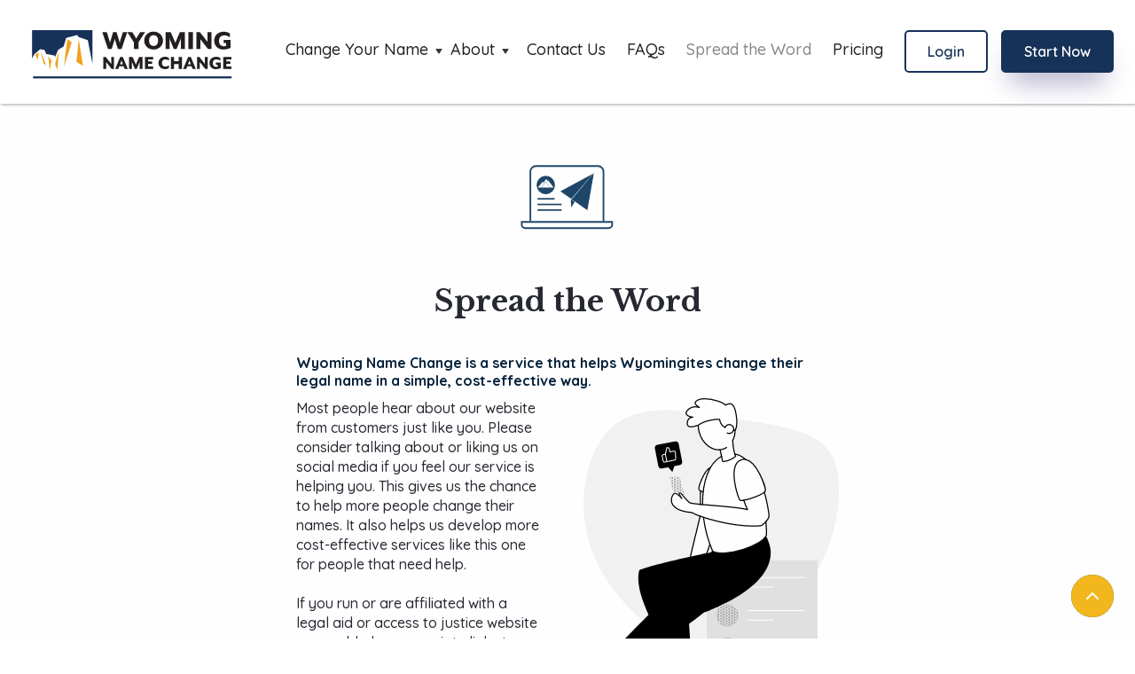

--- FILE ---
content_type: text/html
request_url: https://www.wyomingnamechange.com/spread-word
body_size: 5418
content:
<!DOCTYPE html><!-- Last Published: Mon Jan 05 2026 18:36:12 GMT+0000 (Coordinated Universal Time) --><html data-wf-domain="www.wyomingnamechange.com" data-wf-page="5f189b324542deb9c1bf689a" data-wf-site="5f189b324542de70e0bf6891"><head><meta charset="utf-8"/><title>Spread the Word | Wyoming Name Change</title><meta content="Most people hear about our website from others. Please consider talking about or liking us on social media if you feel our service is helping you." name="description"/><meta content="Spread the Word | Wyoming Name Change" property="og:title"/><meta content="Most people hear about our website from others. Please consider talking about or liking us on social media if you feel our service is helping you." property="og:description"/><meta content="Spread the Word | Wyoming Name Change" property="twitter:title"/><meta content="Most people hear about our website from others. Please consider talking about or liking us on social media if you feel our service is helping you." property="twitter:description"/><meta property="og:type" content="website"/><meta content="summary_large_image" name="twitter:card"/><meta content="width=device-width, initial-scale=1" name="viewport"/><meta content="QBzz6r_pFx-ebKXaGRmOHhib0s5yNvUwD3QZO9ICA4Q" name="google-site-verification"/><link href="https://cdn.prod.website-files.com/5f189b324542de70e0bf6891/css/wyoming-name-change.shared.1f4019d6f.css" rel="stylesheet" type="text/css"/><link href="https://fonts.googleapis.com" rel="preconnect"/><link href="https://fonts.gstatic.com" rel="preconnect" crossorigin="anonymous"/><script src="https://ajax.googleapis.com/ajax/libs/webfont/1.6.26/webfont.js" type="text/javascript"></script><script type="text/javascript">WebFont.load({  google: {    families: ["Open Sans:300,300italic,400,400italic,600,600italic,700,700italic,800,800italic","Varela:400","Frank Ruhl Libre:300,regular,500,700","Roboto:100,300,regular,500","Quicksand:300,regular,500,600,700:latin,latin-ext","PT Sans Narrow:regular,700:latin,latin-ext","PT Sans Caption:regular,700:latin,latin-ext","Bree Serif:regular:latin,latin-ext","Martel:200,300,regular,600,700,800,900","Catamaran:100,200,300,regular,500,600,700,800,900:latin,latin-ext","Chivo:300,300italic,regular,italic,700,700italic,900,900italic:latin,latin-ext","Libre Baskerville:regular,italic,700:latin,latin-ext","Work Sans:100,200,300,regular,500,600,700,800,900,100italic,200italic,300italic,italic,500italic,600italic,700italic,800italic,900italic:latin,latin-ext","Source Sans Pro:200italic,300,300italic,regular,italic,600,600italic,700,700italic,900,900italic:latin,latin-ext","Oxygen:300,regular,700","EB Garamond:regular,500,600,700,800,italic,500italic,600italic,700italic,800italic:latin,latin-ext"]  }});</script><script type="text/javascript">!function(o,c){var n=c.documentElement,t=" w-mod-";n.className+=t+"js",("ontouchstart"in o||o.DocumentTouch&&c instanceof DocumentTouch)&&(n.className+=t+"touch")}(window,document);</script><link href="https://cdn.prod.website-files.com/5f189b324542de70e0bf6891/5f331aa28a25f12cd2e65fd2_WY-Name-Change_Logo_Favicon_32x32.png" rel="shortcut icon" type="image/x-icon"/><link href="https://cdn.prod.website-files.com/5f189b324542de70e0bf6891/5f3321b33267cb64a515ae44_WY-Name-Change_Logo_Webclip_256x256.png" rel="apple-touch-icon"/><script type="text/javascript">(function(i,s,o,g,r,a,m){i['GoogleAnalyticsObject']=r;i[r]=i[r]||function(){(i[r].q=i[r].q||[]).push(arguments)},i[r].l=1*new Date();a=s.createElement(o),m=s.getElementsByTagName(o)[0];a.async=1;a.src=g;m.parentNode.insertBefore(a,m)})(window,document,'script','https://www.google-analytics.com/analytics.js','ga');ga('create', 'UA-97190086-19', 'auto');ga('send', 'pageview');</script><script async="" src="https://www.googletagmanager.com/gtag/js?id=G-6MHDF65681"></script><script type="text/javascript">window.dataLayer = window.dataLayer || [];function gtag(){dataLayer.push(arguments);}gtag('set', 'developer_id.dZGVlNj', true);gtag('js', new Date());gtag('config', 'G-6MHDF65681');</script><!-- Memberstack --> 
<script src="https://api.memberstack.io/static/memberstack.js?webflow" data-memberstack-id="bad9da06e9a102873fd6a7ee0433f42b"> </script>  

<meta name="google-site-verification" content="QBzz6r_pFx-ebKXaGRmOHhib0s5yNvUwD3QZO9ICA4Q" />
<!-- Google tag (gtag.js) -->
<script async src="https://www.googletagmanager.com/gtag/js?id=G-6MHDF65681"></script>
<script>
  window.dataLayer = window.dataLayer || [];
  function gtag(){dataLayer.push(arguments);}
  gtag('js', new Date());

  gtag('config', 'G-6MHDF65681');
</script></head><body><section id="top" class="navbar-sticky"><div class="navigation-container navigation-box-shadow"><div class="container"><div data-collapse="medium" data-animation="default" data-duration="400" data-easing="ease" data-easing2="ease" role="banner" class="navbar-2 wrap w-nav"><a href="/" class="logo-link home-link centered no-left-padding w-nav-brand"><img src="https://cdn.prod.website-files.com/5f189b324542de70e0bf6891/5f33fdc3e484acd1a6c1e874_WY-Name-Change_Logo_Horizontal_square.svg" width="250" alt=""/></a><nav role="navigation" class="nav-menu-wrapper justify-end w-nav-menu"><div class="nav-links nav-links-1"><div data-delay="0" data-hover="false" class="nav-dropdown w-dropdown"><div class="nav-link-3 w-dropdown-toggle"><div class="row no-wrap"><div class="nav-text">Change Your Name</div><img src="https://cdn.prod.website-files.com/5f189b324542de70e0bf6891/5f189b324542dea2ddbf68c1_icon-caret-down.svg" alt="" class="dropdown-icon"/></div></div><nav class="dropdown-list-2 w-dropdown-list"><div class="dropdown-menu-2"><a href="/nc-process" class="dropdown-link-2 w-dropdown-link">1 - Fill Out Forms</a><a href="/pro/file-petition" class="dropdown-link-2 w-dropdown-link">2 - File Your Petition</a><a href="/pro/next-steps" class="dropdown-link-2 w-dropdown-link">3 - Next Steps</a></div></nav></div><div data-delay="0" data-hover="false" class="nav-dropdown w-dropdown"><div class="nav-link-3 w-dropdown-toggle"><div class="row no-wrap"><div class="nav-text">About</div><img src="https://cdn.prod.website-files.com/5f189b324542de70e0bf6891/5f189b324542dea2ddbf68c1_icon-caret-down.svg" alt="" class="dropdown-icon"/></div></div><nav class="dropdown-list-2 w-dropdown-list"><div class="dropdown-menu-2"><a href="/about" class="dropdown-link-2 w-dropdown-link">Our Service</a><a href="/team" class="dropdown-link-2 w-dropdown-link">Our Team</a></div></nav></div><a href="/contact" class="nav-link-2 w-nav-link">Contact Us</a><a href="/faqs" class="nav-link-2 w-nav-link">FAQs</a><a href="/spread-word" aria-current="page" class="nav-link-2 w-nav-link w--current">Spread the Word</a><a href="/pricing-menu" class="nav-link-2 w-nav-link">Pricing</a></div></nav><div class="nav-menu-button-wrapper"><div class="nav-functions"><div class="button-row horizontal"><a data-ms-content="members" data-w-id="5db8375f-ad8b-3a80-e15a-0a8647097907" href="#/ms/profile" class="profile-btn w-inline-block"><div class="button-text-1 blue-2">Profile</div></a><a data-ms-content="!members" data-w-id="9fd9c2d7-5710-932c-5685-47549c9f05fc" href="#/ms/login" class="login-btn no-bottom-space right-margin w-inline-block"><div class="button-text-1 blue-2">Login</div></a><a data-ms-content="members" href="#/ms/logout" class="logout-btn w-inline-block"><div class="button-text-1 white">Logout</div></a><a data-ms-content="!members" href="/nc-process" class="signup-button w-inline-block"><div class="button-text-1 white">Start Now</div></a></div></div></div><div class="menu-button w-nav-button"><img src="https://cdn.prod.website-files.com/5f189b324542de70e0bf6891/5f189b324542de0d05bf68cb_icon-menu.svg" width="24" alt="" class="menu-icon"/></div></div><div class="modal"><div class="modal-screen"></div><form action="/search" class="modal-search-form w-form"><div class="card form-input-card"><img src="https://cdn.prod.website-files.com/5e9495e3a9cdbd035ec15868/5e9495e3d39a146e30357825_icon-search.svg" alt="" class="form-input-icon"/><input class="form-input form-input-naked w-input" autofocus="true" maxlength="256" name="query" placeholder="Type your search" type="search" id="search" required=""/></div><input type="submit" class="button form-search-button w-button" value="Search"/></form></div></div></div></section><div class="section-8 small-top-padding"><div class="container-4"><div class="section-title w-container"><img src="https://cdn.prod.website-files.com/5f189b324542de70e0bf6891/5f189b324542de9dbfbf692b_Scout%20Icon_Share_transparent.svg" alt="" class="icon-larger"/><h1 class="heading-3 bottom-margin">Spread the Word</h1><h6 class="subheading-1">Wyoming Name Change is a service that helps Wyomingites change their legal name in a simple, cost-effective way.</h6><div class="flexbox"><div class="flexbox text"><div class="body-text-1 bottom-margin">Most people hear about our website from customers just like you. Please consider talking about or liking us on social media if you feel our service is helping you. This gives us the chance to help more people change their names. It also helps us develop more cost-effective services like this one for people that need help.<br/><br/>If you run or are affiliated with a legal aid or access to justice website we would also appreciate links to our site.</div></div><div class="flexbox image"><img src="https://cdn.prod.website-files.com/5f189b324542de70e0bf6891/5f3d72c7c8c95c0cd69ee0f7_social-feed-monochrome.svg" width="713" alt=""/></div></div><div class="horizontal-line bottom-space top-space"></div></div><div class="section-title-wide"><h4 class="heading-4 no-bottom-space hide">Ways to Share</h4></div><div data-duration-in="300" data-duration-out="100" data-current="Tab 1" data-easing="ease" class="tabs-underline-wrapper w-tabs"><div class="tabs-underline-menu text-large w-tab-menu"><a data-w-tab="Tab 1" class="tab-underline w-inline-block w-tab-link w--current"><div class="body-text-large centered">Social Media</div></a><a data-w-tab="Tab 2" class="tab-underline w-inline-block w-tab-link"><div class="body-text-large centered">Link to Us</div></a></div><div class="w-tab-content"><div data-w-tab="Tab 1" class="w-tab-pane w--tab-active"><div class="w-layout-grid grid-thirds"><div class="centered-grid-item"><div class="card shadow-small"><div class="card-body-3"><div class="row icon-row"><a href="https://twitter.com/A2jForms" target="_blank" class="button-circle button-small bg-white w-inline-block"><img src="https://cdn.prod.website-files.com/5f189b324542de70e0bf6891/5f189b324542de9583bf69eb_twitter.svg" alt="" class="social-icon"/></a><div class="text-space-left"><h3 class="no-bottom-space-3">Twitter</h3><div class="text-block-left-justified-16px">Share About Us</div></div></div><div class="twitter w-widget w-widget-twitter"><iframe title="Twitter Tweet Button" src="//platform.twitter.com/widgets/tweet_button.html#url=https%3A%2F%2Ftwitter.com%2FA2jForms&amp;counturl=twitter.com%2FA2jForms&amp;text=Change%20your%20name%20easily%20in%20the%20state%20of%20Wyoming.&amp;show_count=horizontal&amp;dnt=true&amp;size=m&amp;width=73&amp;height=20" frameBorder="0" scrolling="no" allowTransparency="true" style="border:none;width:73px;height:20px;overflow:hidden"></iframe><div class="w-widget-twitter-count-shim" aria-hidden="true"><div class="w-widget-twitter-count-inner">...</div></div></div></div></div></div><div class="centered-grid-item"><div class="card shadow-small"><div class="card-body-3"><div class="row icon-row"><a href="https://www.facebook.com/a2jforms" target="_blank" class="button-circle button-small bg-white w-inline-block"><img src="https://cdn.prod.website-files.com/5f189b324542de70e0bf6891/5f189b324542de6458bf69d8_facebook.svg" alt="" class="social-icon"/></a><div class="text-space-left"><h3 class="no-bottom-space-3">Facebook</h3><div class="text-block-left-justified-16px">Share About Us</div></div></div><div class="facebook-like w-widget w-widget-facebook"><iframe title="Facebook Like Button" src="//www.facebook.com/plugins/like.php?href=https%3A%2F%2Fwww.facebook.com%2Fa2jforms&amp;layout=standard&amp;locale=en_US&amp;action=like&amp;show_faces=false&amp;share=false" scrolling="no" frameBorder="0" allowTransparency="true" style="border:none;overflow:hidden;width:100px;height:20px"></iframe></div></div></div></div><div class="centered-grid-item"><div class="card shadow-small"><div class="card-body-3"><div class="row icon-row"><a href="https://www.linkedin.com/company/a2j-forms/" target="_blank" class="button-circle button-small bg-white w-inline-block"><img src="https://cdn.prod.website-files.com/5f189b324542de70e0bf6891/5f189b324542de5158bf6900_icons8-linkedin-2%20(4).svg" alt="" class="social-icon"/></a><div class="text-space-left"><h3 class="no-bottom-space-3">LinkedIn</h3><div class="text-block-left-justified-16px">Share About Us</div></div></div><div class="facebook-like w-widget w-widget-facebook"><iframe title="Facebook Like Button" src="//www.facebook.com/plugins/like.php?href=https%3A%2F%2Fwww.facebook.com%2Fa2jforms&amp;layout=standard&amp;locale=en_US&amp;action=like&amp;show_faces=false&amp;share=false" scrolling="no" frameBorder="0" allowTransparency="true" style="border:none;overflow:hidden;width:100px;height:20px"></iframe></div></div></div></div></div></div><div data-w-tab="Tab 2" class="w-tab-pane"><div class="section-title w-container"><div class="body-text-1 bottom-margin">If your organization would like to help promote Wyoming Name Change, you can link to us using the below URL and site description. A text link using our site name or a link using our logo can be used.<br/><br/>Supporting Wyoming Name Change helps us build more sites like this to help Wyomingites with other legal issues.</div><div class="w-layout-grid grid-halves"><div class="card no-border light-border"><div class="card-body-3 flex"><h3 class="heading-5 bottom-space">Link Text</h3><p class="body-text-2">Wyoming Name Change </p></div></div><div class="card no-border light-border"><div class="card-body-3 flex"><h3 class="heading-5 bottom-space">Link URL</h3><p><a href="https://www.wyomingnamechange.com/" class="text-link">https://www.wyomingnamechange.com/</a></p></div></div><div class="card no-border light-border"><div class="card-body-3 flex"><h3 class="heading-5 bottom-space">Link Description</h3><p class="body-text-2">A low cost service for completing your name change in Wyoming.  We also help people change their name on other government forms (Birth Certificate, Social Security, Driver’s License, and Passport).</p></div></div><div class="card no-border light-border"><div class="card-body-3 flex"><h3 class="heading-5 bottom-space">Logo File Links</h3><p class="body-text-2">Download our logo in PNG and SVG formats. </p><a href="https://cdn.prod.website-files.com/5f189b324542de70e0bf6891/5f36b12455cd1a625878894a_WY-Name-Change_Logo_Horizontal_square.png" target="_blank" class="png-button w-button">Download PNG</a><a href="https://cdn.prod.website-files.com/5f189b324542de70e0bf6891/5f33fdc3e484acd1a6c1e874_WY-Name-Change_Logo_Horizontal_square.svg" target="_blank" class="svg-button w-button">Download SVG</a></div></div></div></div></div></div></div></div></div><div class="footer"><div class="footer-container w-container"><div class="w-layout-grid footer-grid"><div class="footer-column"><a href="#" class="footer-logo bottom-margin-small w-inline-block"><img src="https://cdn.prod.website-files.com/5f189b324542de70e0bf6891/5f33fdc3e484acd1a6c1e874_WY-Name-Change_Logo_Horizontal_square.svg" width="250" alt="Colorado Name Change Logo"/></a><p class="text-large footer-text">Easy to complete name changes in the state of Wyoming.</p></div><div class="footer-column"><p class="body-text-2 bottom-margin top-margin">This website is created by A2J Forms LLC.  This website does not constitute legal advice and is provided as-is without any warranty or guarantee. Although an attorney is not required to successfully update your name or gender marker, you may want to seek legal guidance from a licensed attorney.</p></div><div class="footer-column"><div class="social-link-wrap padding bottom-margin"><a data-w-id="9235d0bb-5afa-f4df-d9cd-40390be2902b" href="https://twitter.com/A2jForms" target="_blank" class="social_link-3 blue"></a><a id="i-class-icon-facebook-i" data-w-id="9235d0bb-5afa-f4df-d9cd-40390be2902d" href="https://www.facebook.com/a2jforms" target="_blank" class="social_link-3 blue"></a><a data-w-id="9235d0bb-5afa-f4df-d9cd-40390be2902f" href="https://www.linkedin.com/company/a2j-forms/" target="_blank" class="social_link-3 blue"></a></div><a href="https://www.a2jforms.com/" target="_blank" class="text-link-2 w-inline-block"><div class="body-text-2 bottom-margin">© A2J Forms LLC • 2026</div></a><a href="/privacy-policy" class="body-text-2">Privacy Policy</a></div></div></div></div><div id="top" class="back-to-top-container"><div class="back-to-top-button-wrapper"><a href="#top" class="button-circle bg-yellow w-inline-block"><img src="https://cdn.prod.website-files.com/5f189b324542de70e0bf6891/5f189b324542de44c5bf6a33_icon-chevron-up.svg" alt=""/></a></div></div><script src="https://d3e54v103j8qbb.cloudfront.net/js/jquery-3.5.1.min.dc5e7f18c8.js?site=5f189b324542de70e0bf6891" type="text/javascript" integrity="sha256-9/aliU8dGd2tb6OSsuzixeV4y/faTqgFtohetphbbj0=" crossorigin="anonymous"></script><script src="https://cdn.prod.website-files.com/5f189b324542de70e0bf6891/js/wyoming-name-change.schunk.36b8fb49256177c8.js" type="text/javascript"></script><script src="https://cdn.prod.website-files.com/5f189b324542de70e0bf6891/js/wyoming-name-change.schunk.7cd530ba6b890734.js" type="text/javascript"></script><script src="https://cdn.prod.website-files.com/5f189b324542de70e0bf6891/js/wyoming-name-change.65b40c9e.1af5451ca96720f3.js" type="text/javascript"></script></body></html>

--- FILE ---
content_type: text/css
request_url: https://cdn.prod.website-files.com/5f189b324542de70e0bf6891/css/wyoming-name-change.shared.1f4019d6f.css
body_size: 25774
content:
html {
  -webkit-text-size-adjust: 100%;
  -ms-text-size-adjust: 100%;
  font-family: sans-serif;
}

body {
  margin: 0;
}

article, aside, details, figcaption, figure, footer, header, hgroup, main, menu, nav, section, summary {
  display: block;
}

audio, canvas, progress, video {
  vertical-align: baseline;
  display: inline-block;
}

audio:not([controls]) {
  height: 0;
  display: none;
}

[hidden], template {
  display: none;
}

a {
  background-color: #0000;
}

a:active, a:hover {
  outline: 0;
}

abbr[title] {
  border-bottom: 1px dotted;
}

b, strong {
  font-weight: bold;
}

dfn {
  font-style: italic;
}

h1 {
  margin: .67em 0;
  font-size: 2em;
}

mark {
  color: #000;
  background: #ff0;
}

small {
  font-size: 80%;
}

sub, sup {
  vertical-align: baseline;
  font-size: 75%;
  line-height: 0;
  position: relative;
}

sup {
  top: -.5em;
}

sub {
  bottom: -.25em;
}

img {
  border: 0;
}

svg:not(:root) {
  overflow: hidden;
}

hr {
  box-sizing: content-box;
  height: 0;
}

pre {
  overflow: auto;
}

code, kbd, pre, samp {
  font-family: monospace;
  font-size: 1em;
}

button, input, optgroup, select, textarea {
  color: inherit;
  font: inherit;
  margin: 0;
}

button {
  overflow: visible;
}

button, select {
  text-transform: none;
}

button, html input[type="button"], input[type="reset"] {
  -webkit-appearance: button;
  cursor: pointer;
}

button[disabled], html input[disabled] {
  cursor: default;
}

button::-moz-focus-inner, input::-moz-focus-inner {
  border: 0;
  padding: 0;
}

input {
  line-height: normal;
}

input[type="checkbox"], input[type="radio"] {
  box-sizing: border-box;
  padding: 0;
}

input[type="number"]::-webkit-inner-spin-button, input[type="number"]::-webkit-outer-spin-button {
  height: auto;
}

input[type="search"] {
  -webkit-appearance: none;
}

input[type="search"]::-webkit-search-cancel-button, input[type="search"]::-webkit-search-decoration {
  -webkit-appearance: none;
}

legend {
  border: 0;
  padding: 0;
}

textarea {
  overflow: auto;
}

optgroup {
  font-weight: bold;
}

table {
  border-collapse: collapse;
  border-spacing: 0;
}

td, th {
  padding: 0;
}

@font-face {
  font-family: webflow-icons;
  src: url("[data-uri]") format("truetype");
  font-weight: normal;
  font-style: normal;
}

[class^="w-icon-"], [class*=" w-icon-"] {
  speak: none;
  font-variant: normal;
  text-transform: none;
  -webkit-font-smoothing: antialiased;
  -moz-osx-font-smoothing: grayscale;
  font-style: normal;
  font-weight: normal;
  line-height: 1;
  font-family: webflow-icons !important;
}

.w-icon-slider-right:before {
  content: "";
}

.w-icon-slider-left:before {
  content: "";
}

.w-icon-nav-menu:before {
  content: "";
}

.w-icon-arrow-down:before, .w-icon-dropdown-toggle:before {
  content: "";
}

.w-icon-file-upload-remove:before {
  content: "";
}

.w-icon-file-upload-icon:before {
  content: "";
}

* {
  box-sizing: border-box;
}

html {
  height: 100%;
}

body {
  color: #333;
  background-color: #fff;
  min-height: 100%;
  margin: 0;
  font-family: Arial, sans-serif;
  font-size: 14px;
  line-height: 20px;
}

img {
  vertical-align: middle;
  max-width: 100%;
  display: inline-block;
}

html.w-mod-touch * {
  background-attachment: scroll !important;
}

.w-block {
  display: block;
}

.w-inline-block {
  max-width: 100%;
  display: inline-block;
}

.w-clearfix:before, .w-clearfix:after {
  content: " ";
  grid-area: 1 / 1 / 2 / 2;
  display: table;
}

.w-clearfix:after {
  clear: both;
}

.w-hidden {
  display: none;
}

.w-button {
  color: #fff;
  line-height: inherit;
  cursor: pointer;
  background-color: #3898ec;
  border: 0;
  border-radius: 0;
  padding: 9px 15px;
  text-decoration: none;
  display: inline-block;
}

input.w-button {
  -webkit-appearance: button;
}

html[data-w-dynpage] [data-w-cloak] {
  color: #0000 !important;
}

.w-code-block {
  margin: unset;
}

pre.w-code-block code {
  all: inherit;
}

.w-optimization {
  display: contents;
}

.w-webflow-badge, .w-webflow-badge > img {
  box-sizing: unset;
  width: unset;
  height: unset;
  max-height: unset;
  max-width: unset;
  min-height: unset;
  min-width: unset;
  margin: unset;
  padding: unset;
  float: unset;
  clear: unset;
  border: unset;
  border-radius: unset;
  background: unset;
  background-image: unset;
  background-position: unset;
  background-size: unset;
  background-repeat: unset;
  background-origin: unset;
  background-clip: unset;
  background-attachment: unset;
  background-color: unset;
  box-shadow: unset;
  transform: unset;
  direction: unset;
  font-family: unset;
  font-weight: unset;
  color: unset;
  font-size: unset;
  line-height: unset;
  font-style: unset;
  font-variant: unset;
  text-align: unset;
  letter-spacing: unset;
  -webkit-text-decoration: unset;
  text-decoration: unset;
  text-indent: unset;
  text-transform: unset;
  list-style-type: unset;
  text-shadow: unset;
  vertical-align: unset;
  cursor: unset;
  white-space: unset;
  word-break: unset;
  word-spacing: unset;
  word-wrap: unset;
  transition: unset;
}

.w-webflow-badge {
  white-space: nowrap;
  cursor: pointer;
  box-shadow: 0 0 0 1px #0000001a, 0 1px 3px #0000001a;
  visibility: visible !important;
  opacity: 1 !important;
  z-index: 2147483647 !important;
  color: #aaadb0 !important;
  overflow: unset !important;
  background-color: #fff !important;
  border-radius: 3px !important;
  width: auto !important;
  height: auto !important;
  margin: 0 !important;
  padding: 6px !important;
  font-size: 12px !important;
  line-height: 14px !important;
  text-decoration: none !important;
  display: inline-block !important;
  position: fixed !important;
  inset: auto 12px 12px auto !important;
  transform: none !important;
}

.w-webflow-badge > img {
  position: unset;
  visibility: unset !important;
  opacity: 1 !important;
  vertical-align: middle !important;
  display: inline-block !important;
}

h1, h2, h3, h4, h5, h6 {
  margin-bottom: 10px;
  font-weight: bold;
}

h1 {
  margin-top: 20px;
  font-size: 38px;
  line-height: 44px;
}

h2 {
  margin-top: 20px;
  font-size: 32px;
  line-height: 36px;
}

h3 {
  margin-top: 20px;
  font-size: 24px;
  line-height: 30px;
}

h4 {
  margin-top: 10px;
  font-size: 18px;
  line-height: 24px;
}

h5 {
  margin-top: 10px;
  font-size: 14px;
  line-height: 20px;
}

h6 {
  margin-top: 10px;
  font-size: 12px;
  line-height: 18px;
}

p {
  margin-top: 0;
  margin-bottom: 10px;
}

blockquote {
  border-left: 5px solid #e2e2e2;
  margin: 0 0 10px;
  padding: 10px 20px;
  font-size: 18px;
  line-height: 22px;
}

figure {
  margin: 0 0 10px;
}

figcaption {
  text-align: center;
  margin-top: 5px;
}

ul, ol {
  margin-top: 0;
  margin-bottom: 10px;
  padding-left: 40px;
}

.w-list-unstyled {
  padding-left: 0;
  list-style: none;
}

.w-embed:before, .w-embed:after {
  content: " ";
  grid-area: 1 / 1 / 2 / 2;
  display: table;
}

.w-embed:after {
  clear: both;
}

.w-video {
  width: 100%;
  padding: 0;
  position: relative;
}

.w-video iframe, .w-video object, .w-video embed {
  border: none;
  width: 100%;
  height: 100%;
  position: absolute;
  top: 0;
  left: 0;
}

fieldset {
  border: 0;
  margin: 0;
  padding: 0;
}

button, [type="button"], [type="reset"] {
  cursor: pointer;
  -webkit-appearance: button;
  border: 0;
}

.w-form {
  margin: 0 0 15px;
}

.w-form-done {
  text-align: center;
  background-color: #ddd;
  padding: 20px;
  display: none;
}

.w-form-fail {
  background-color: #ffdede;
  margin-top: 10px;
  padding: 10px;
  display: none;
}

label {
  margin-bottom: 5px;
  font-weight: bold;
  display: block;
}

.w-input, .w-select {
  color: #333;
  vertical-align: middle;
  background-color: #fff;
  border: 1px solid #ccc;
  width: 100%;
  height: 38px;
  margin-bottom: 10px;
  padding: 8px 12px;
  font-size: 14px;
  line-height: 1.42857;
  display: block;
}

.w-input::placeholder, .w-select::placeholder {
  color: #999;
}

.w-input:focus, .w-select:focus {
  border-color: #3898ec;
  outline: 0;
}

.w-input[disabled], .w-select[disabled], .w-input[readonly], .w-select[readonly], fieldset[disabled] .w-input, fieldset[disabled] .w-select {
  cursor: not-allowed;
}

.w-input[disabled]:not(.w-input-disabled), .w-select[disabled]:not(.w-input-disabled), .w-input[readonly], .w-select[readonly], fieldset[disabled]:not(.w-input-disabled) .w-input, fieldset[disabled]:not(.w-input-disabled) .w-select {
  background-color: #eee;
}

textarea.w-input, textarea.w-select {
  height: auto;
}

.w-select {
  background-color: #f3f3f3;
}

.w-select[multiple] {
  height: auto;
}

.w-form-label {
  cursor: pointer;
  margin-bottom: 0;
  font-weight: normal;
  display: inline-block;
}

.w-radio {
  margin-bottom: 5px;
  padding-left: 20px;
  display: block;
}

.w-radio:before, .w-radio:after {
  content: " ";
  grid-area: 1 / 1 / 2 / 2;
  display: table;
}

.w-radio:after {
  clear: both;
}

.w-radio-input {
  float: left;
  margin: 3px 0 0 -20px;
  line-height: normal;
}

.w-file-upload {
  margin-bottom: 10px;
  display: block;
}

.w-file-upload-input {
  opacity: 0;
  z-index: -100;
  width: .1px;
  height: .1px;
  position: absolute;
  overflow: hidden;
}

.w-file-upload-default, .w-file-upload-uploading, .w-file-upload-success {
  color: #333;
  display: inline-block;
}

.w-file-upload-error {
  margin-top: 10px;
  display: block;
}

.w-file-upload-default.w-hidden, .w-file-upload-uploading.w-hidden, .w-file-upload-error.w-hidden, .w-file-upload-success.w-hidden {
  display: none;
}

.w-file-upload-uploading-btn {
  cursor: pointer;
  background-color: #fafafa;
  border: 1px solid #ccc;
  margin: 0;
  padding: 8px 12px;
  font-size: 14px;
  font-weight: normal;
  display: flex;
}

.w-file-upload-file {
  background-color: #fafafa;
  border: 1px solid #ccc;
  flex-grow: 1;
  justify-content: space-between;
  margin: 0;
  padding: 8px 9px 8px 11px;
  display: flex;
}

.w-file-upload-file-name {
  font-size: 14px;
  font-weight: normal;
  display: block;
}

.w-file-remove-link {
  cursor: pointer;
  width: auto;
  height: auto;
  margin-top: 3px;
  margin-left: 10px;
  padding: 3px;
  display: block;
}

.w-icon-file-upload-remove {
  margin: auto;
  font-size: 10px;
}

.w-file-upload-error-msg {
  color: #ea384c;
  padding: 2px 0;
  display: inline-block;
}

.w-file-upload-info {
  padding: 0 12px;
  line-height: 38px;
  display: inline-block;
}

.w-file-upload-label {
  cursor: pointer;
  background-color: #fafafa;
  border: 1px solid #ccc;
  margin: 0;
  padding: 8px 12px;
  font-size: 14px;
  font-weight: normal;
  display: inline-block;
}

.w-icon-file-upload-icon, .w-icon-file-upload-uploading {
  width: 20px;
  margin-right: 8px;
  display: inline-block;
}

.w-icon-file-upload-uploading {
  height: 20px;
}

.w-container {
  max-width: 940px;
  margin-left: auto;
  margin-right: auto;
}

.w-container:before, .w-container:after {
  content: " ";
  grid-area: 1 / 1 / 2 / 2;
  display: table;
}

.w-container:after {
  clear: both;
}

.w-container .w-row {
  margin-left: -10px;
  margin-right: -10px;
}

.w-row:before, .w-row:after {
  content: " ";
  grid-area: 1 / 1 / 2 / 2;
  display: table;
}

.w-row:after {
  clear: both;
}

.w-row .w-row {
  margin-left: 0;
  margin-right: 0;
}

.w-col {
  float: left;
  width: 100%;
  min-height: 1px;
  padding-left: 10px;
  padding-right: 10px;
  position: relative;
}

.w-col .w-col {
  padding-left: 0;
  padding-right: 0;
}

.w-col-1 {
  width: 8.33333%;
}

.w-col-2 {
  width: 16.6667%;
}

.w-col-3 {
  width: 25%;
}

.w-col-4 {
  width: 33.3333%;
}

.w-col-5 {
  width: 41.6667%;
}

.w-col-6 {
  width: 50%;
}

.w-col-7 {
  width: 58.3333%;
}

.w-col-8 {
  width: 66.6667%;
}

.w-col-9 {
  width: 75%;
}

.w-col-10 {
  width: 83.3333%;
}

.w-col-11 {
  width: 91.6667%;
}

.w-col-12 {
  width: 100%;
}

.w-hidden-main {
  display: none !important;
}

@media screen and (max-width: 991px) {
  .w-container {
    max-width: 728px;
  }

  .w-hidden-main {
    display: inherit !important;
  }

  .w-hidden-medium {
    display: none !important;
  }

  .w-col-medium-1 {
    width: 8.33333%;
  }

  .w-col-medium-2 {
    width: 16.6667%;
  }

  .w-col-medium-3 {
    width: 25%;
  }

  .w-col-medium-4 {
    width: 33.3333%;
  }

  .w-col-medium-5 {
    width: 41.6667%;
  }

  .w-col-medium-6 {
    width: 50%;
  }

  .w-col-medium-7 {
    width: 58.3333%;
  }

  .w-col-medium-8 {
    width: 66.6667%;
  }

  .w-col-medium-9 {
    width: 75%;
  }

  .w-col-medium-10 {
    width: 83.3333%;
  }

  .w-col-medium-11 {
    width: 91.6667%;
  }

  .w-col-medium-12 {
    width: 100%;
  }

  .w-col-stack {
    width: 100%;
    left: auto;
    right: auto;
  }
}

@media screen and (max-width: 767px) {
  .w-hidden-main, .w-hidden-medium {
    display: inherit !important;
  }

  .w-hidden-small {
    display: none !important;
  }

  .w-row, .w-container .w-row {
    margin-left: 0;
    margin-right: 0;
  }

  .w-col {
    width: 100%;
    left: auto;
    right: auto;
  }

  .w-col-small-1 {
    width: 8.33333%;
  }

  .w-col-small-2 {
    width: 16.6667%;
  }

  .w-col-small-3 {
    width: 25%;
  }

  .w-col-small-4 {
    width: 33.3333%;
  }

  .w-col-small-5 {
    width: 41.6667%;
  }

  .w-col-small-6 {
    width: 50%;
  }

  .w-col-small-7 {
    width: 58.3333%;
  }

  .w-col-small-8 {
    width: 66.6667%;
  }

  .w-col-small-9 {
    width: 75%;
  }

  .w-col-small-10 {
    width: 83.3333%;
  }

  .w-col-small-11 {
    width: 91.6667%;
  }

  .w-col-small-12 {
    width: 100%;
  }
}

@media screen and (max-width: 479px) {
  .w-container {
    max-width: none;
  }

  .w-hidden-main, .w-hidden-medium, .w-hidden-small {
    display: inherit !important;
  }

  .w-hidden-tiny {
    display: none !important;
  }

  .w-col {
    width: 100%;
  }

  .w-col-tiny-1 {
    width: 8.33333%;
  }

  .w-col-tiny-2 {
    width: 16.6667%;
  }

  .w-col-tiny-3 {
    width: 25%;
  }

  .w-col-tiny-4 {
    width: 33.3333%;
  }

  .w-col-tiny-5 {
    width: 41.6667%;
  }

  .w-col-tiny-6 {
    width: 50%;
  }

  .w-col-tiny-7 {
    width: 58.3333%;
  }

  .w-col-tiny-8 {
    width: 66.6667%;
  }

  .w-col-tiny-9 {
    width: 75%;
  }

  .w-col-tiny-10 {
    width: 83.3333%;
  }

  .w-col-tiny-11 {
    width: 91.6667%;
  }

  .w-col-tiny-12 {
    width: 100%;
  }
}

.w-widget {
  position: relative;
}

.w-widget-map {
  width: 100%;
  height: 400px;
}

.w-widget-map label {
  width: auto;
  display: inline;
}

.w-widget-map img {
  max-width: inherit;
}

.w-widget-map .gm-style-iw {
  text-align: center;
}

.w-widget-map .gm-style-iw > button {
  display: none !important;
}

.w-widget-twitter {
  overflow: hidden;
}

.w-widget-twitter-count-shim {
  vertical-align: top;
  text-align: center;
  background: #fff;
  border: 1px solid #758696;
  border-radius: 3px;
  width: 28px;
  height: 20px;
  display: inline-block;
  position: relative;
}

.w-widget-twitter-count-shim * {
  pointer-events: none;
  -webkit-user-select: none;
  user-select: none;
}

.w-widget-twitter-count-shim .w-widget-twitter-count-inner {
  text-align: center;
  color: #999;
  font-family: serif;
  font-size: 15px;
  line-height: 12px;
  position: relative;
}

.w-widget-twitter-count-shim .w-widget-twitter-count-clear {
  display: block;
  position: relative;
}

.w-widget-twitter-count-shim.w--large {
  width: 36px;
  height: 28px;
}

.w-widget-twitter-count-shim.w--large .w-widget-twitter-count-inner {
  font-size: 18px;
  line-height: 18px;
}

.w-widget-twitter-count-shim:not(.w--vertical) {
  margin-left: 5px;
  margin-right: 8px;
}

.w-widget-twitter-count-shim:not(.w--vertical).w--large {
  margin-left: 6px;
}

.w-widget-twitter-count-shim:not(.w--vertical):before, .w-widget-twitter-count-shim:not(.w--vertical):after {
  content: " ";
  pointer-events: none;
  border: solid #0000;
  width: 0;
  height: 0;
  position: absolute;
  top: 50%;
  left: 0;
}

.w-widget-twitter-count-shim:not(.w--vertical):before {
  border-width: 4px;
  border-color: #75869600 #5d6c7b #75869600 #75869600;
  margin-top: -4px;
  margin-left: -9px;
}

.w-widget-twitter-count-shim:not(.w--vertical).w--large:before {
  border-width: 5px;
  margin-top: -5px;
  margin-left: -10px;
}

.w-widget-twitter-count-shim:not(.w--vertical):after {
  border-width: 4px;
  border-color: #fff0 #fff #fff0 #fff0;
  margin-top: -4px;
  margin-left: -8px;
}

.w-widget-twitter-count-shim:not(.w--vertical).w--large:after {
  border-width: 5px;
  margin-top: -5px;
  margin-left: -9px;
}

.w-widget-twitter-count-shim.w--vertical {
  width: 61px;
  height: 33px;
  margin-bottom: 8px;
}

.w-widget-twitter-count-shim.w--vertical:before, .w-widget-twitter-count-shim.w--vertical:after {
  content: " ";
  pointer-events: none;
  border: solid #0000;
  width: 0;
  height: 0;
  position: absolute;
  top: 100%;
  left: 50%;
}

.w-widget-twitter-count-shim.w--vertical:before {
  border-width: 5px;
  border-color: #5d6c7b #75869600 #75869600;
  margin-left: -5px;
}

.w-widget-twitter-count-shim.w--vertical:after {
  border-width: 4px;
  border-color: #fff #fff0 #fff0;
  margin-left: -4px;
}

.w-widget-twitter-count-shim.w--vertical .w-widget-twitter-count-inner {
  font-size: 18px;
  line-height: 22px;
}

.w-widget-twitter-count-shim.w--vertical.w--large {
  width: 76px;
}

.w-background-video {
  color: #fff;
  height: 500px;
  position: relative;
  overflow: hidden;
}

.w-background-video > video {
  object-fit: cover;
  z-index: -100;
  background-position: 50%;
  background-size: cover;
  width: 100%;
  height: 100%;
  margin: auto;
  position: absolute;
  inset: -100%;
}

.w-background-video > video::-webkit-media-controls-start-playback-button {
  -webkit-appearance: none;
  display: none !important;
}

.w-background-video--control {
  background-color: #0000;
  padding: 0;
  position: absolute;
  bottom: 1em;
  right: 1em;
}

.w-background-video--control > [hidden] {
  display: none !important;
}

.w-slider {
  text-align: center;
  clear: both;
  -webkit-tap-highlight-color: #0000;
  tap-highlight-color: #0000;
  background: #ddd;
  height: 300px;
  position: relative;
}

.w-slider-mask {
  z-index: 1;
  white-space: nowrap;
  height: 100%;
  display: block;
  position: relative;
  left: 0;
  right: 0;
  overflow: hidden;
}

.w-slide {
  vertical-align: top;
  white-space: normal;
  text-align: left;
  width: 100%;
  height: 100%;
  display: inline-block;
  position: relative;
}

.w-slider-nav {
  z-index: 2;
  text-align: center;
  -webkit-tap-highlight-color: #0000;
  tap-highlight-color: #0000;
  height: 40px;
  margin: auto;
  padding-top: 10px;
  position: absolute;
  inset: auto 0 0;
}

.w-slider-nav.w-round > div {
  border-radius: 100%;
}

.w-slider-nav.w-num > div {
  font-size: inherit;
  line-height: inherit;
  width: auto;
  height: auto;
  padding: .2em .5em;
}

.w-slider-nav.w-shadow > div {
  box-shadow: 0 0 3px #3336;
}

.w-slider-nav-invert {
  color: #fff;
}

.w-slider-nav-invert > div {
  background-color: #2226;
}

.w-slider-nav-invert > div.w-active {
  background-color: #222;
}

.w-slider-dot {
  cursor: pointer;
  background-color: #fff6;
  width: 1em;
  height: 1em;
  margin: 0 3px .5em;
  transition: background-color .1s, color .1s;
  display: inline-block;
  position: relative;
}

.w-slider-dot.w-active {
  background-color: #fff;
}

.w-slider-dot:focus {
  outline: none;
  box-shadow: 0 0 0 2px #fff;
}

.w-slider-dot:focus.w-active {
  box-shadow: none;
}

.w-slider-arrow-left, .w-slider-arrow-right {
  cursor: pointer;
  color: #fff;
  -webkit-tap-highlight-color: #0000;
  tap-highlight-color: #0000;
  -webkit-user-select: none;
  user-select: none;
  width: 80px;
  margin: auto;
  font-size: 40px;
  position: absolute;
  inset: 0;
  overflow: hidden;
}

.w-slider-arrow-left [class^="w-icon-"], .w-slider-arrow-right [class^="w-icon-"], .w-slider-arrow-left [class*=" w-icon-"], .w-slider-arrow-right [class*=" w-icon-"] {
  position: absolute;
}

.w-slider-arrow-left:focus, .w-slider-arrow-right:focus {
  outline: 0;
}

.w-slider-arrow-left {
  z-index: 3;
  right: auto;
}

.w-slider-arrow-right {
  z-index: 4;
  left: auto;
}

.w-icon-slider-left, .w-icon-slider-right {
  width: 1em;
  height: 1em;
  margin: auto;
  inset: 0;
}

.w-slider-aria-label {
  clip: rect(0 0 0 0);
  border: 0;
  width: 1px;
  height: 1px;
  margin: -1px;
  padding: 0;
  position: absolute;
  overflow: hidden;
}

.w-slider-force-show {
  display: block !important;
}

.w-dropdown {
  text-align: left;
  z-index: 900;
  margin-left: auto;
  margin-right: auto;
  display: inline-block;
  position: relative;
}

.w-dropdown-btn, .w-dropdown-toggle, .w-dropdown-link {
  vertical-align: top;
  color: #222;
  text-align: left;
  white-space: nowrap;
  margin-left: auto;
  margin-right: auto;
  padding: 20px;
  text-decoration: none;
  position: relative;
}

.w-dropdown-toggle {
  -webkit-user-select: none;
  user-select: none;
  cursor: pointer;
  padding-right: 40px;
  display: inline-block;
}

.w-dropdown-toggle:focus {
  outline: 0;
}

.w-icon-dropdown-toggle {
  width: 1em;
  height: 1em;
  margin: auto 20px auto auto;
  position: absolute;
  top: 0;
  bottom: 0;
  right: 0;
}

.w-dropdown-list {
  background: #ddd;
  min-width: 100%;
  display: none;
  position: absolute;
}

.w-dropdown-list.w--open {
  display: block;
}

.w-dropdown-link {
  color: #222;
  padding: 10px 20px;
  display: block;
}

.w-dropdown-link.w--current {
  color: #0082f3;
}

.w-dropdown-link:focus {
  outline: 0;
}

@media screen and (max-width: 767px) {
  .w-nav-brand {
    padding-left: 10px;
  }
}

.w-lightbox-backdrop {
  cursor: auto;
  letter-spacing: normal;
  text-indent: 0;
  text-shadow: none;
  text-transform: none;
  visibility: visible;
  white-space: normal;
  word-break: normal;
  word-spacing: normal;
  word-wrap: normal;
  color: #fff;
  text-align: center;
  z-index: 2000;
  opacity: 0;
  -webkit-user-select: none;
  -moz-user-select: none;
  -webkit-tap-highlight-color: transparent;
  background: #000000e6;
  outline: 0;
  font-family: Helvetica Neue, Helvetica, Ubuntu, Segoe UI, Verdana, sans-serif;
  font-size: 17px;
  font-style: normal;
  font-weight: 300;
  line-height: 1.2;
  list-style: disc;
  position: fixed;
  inset: 0;
  -webkit-transform: translate(0);
}

.w-lightbox-backdrop, .w-lightbox-container {
  -webkit-overflow-scrolling: touch;
  height: 100%;
  overflow: auto;
}

.w-lightbox-content {
  height: 100vh;
  position: relative;
  overflow: hidden;
}

.w-lightbox-view {
  opacity: 0;
  width: 100vw;
  height: 100vh;
  position: absolute;
}

.w-lightbox-view:before {
  content: "";
  height: 100vh;
}

.w-lightbox-group, .w-lightbox-group .w-lightbox-view, .w-lightbox-group .w-lightbox-view:before {
  height: 86vh;
}

.w-lightbox-frame, .w-lightbox-view:before {
  vertical-align: middle;
  display: inline-block;
}

.w-lightbox-figure {
  margin: 0;
  position: relative;
}

.w-lightbox-group .w-lightbox-figure {
  cursor: pointer;
}

.w-lightbox-img {
  width: auto;
  max-width: none;
  height: auto;
}

.w-lightbox-image {
  float: none;
  max-width: 100vw;
  max-height: 100vh;
  display: block;
}

.w-lightbox-group .w-lightbox-image {
  max-height: 86vh;
}

.w-lightbox-caption {
  text-align: left;
  text-overflow: ellipsis;
  white-space: nowrap;
  background: #0006;
  padding: .5em 1em;
  position: absolute;
  bottom: 0;
  left: 0;
  right: 0;
  overflow: hidden;
}

.w-lightbox-embed {
  width: 100%;
  height: 100%;
  position: absolute;
  inset: 0;
}

.w-lightbox-control {
  cursor: pointer;
  background-position: center;
  background-repeat: no-repeat;
  background-size: 24px;
  width: 4em;
  transition: all .3s;
  position: absolute;
  top: 0;
}

.w-lightbox-left {
  background-image: url("[data-uri]");
  display: none;
  bottom: 0;
  left: 0;
}

.w-lightbox-right {
  background-image: url("[data-uri]");
  display: none;
  bottom: 0;
  right: 0;
}

.w-lightbox-close {
  background-image: url("[data-uri]");
  background-size: 18px;
  height: 2.6em;
  right: 0;
}

.w-lightbox-strip {
  white-space: nowrap;
  padding: 0 1vh;
  line-height: 0;
  position: absolute;
  bottom: 0;
  left: 0;
  right: 0;
  overflow: auto hidden;
}

.w-lightbox-item {
  box-sizing: content-box;
  cursor: pointer;
  width: 10vh;
  padding: 2vh 1vh;
  display: inline-block;
  -webkit-transform: translate3d(0, 0, 0);
}

.w-lightbox-active {
  opacity: .3;
}

.w-lightbox-thumbnail {
  background: #222;
  height: 10vh;
  position: relative;
  overflow: hidden;
}

.w-lightbox-thumbnail-image {
  position: absolute;
  top: 0;
  left: 0;
}

.w-lightbox-thumbnail .w-lightbox-tall {
  width: 100%;
  top: 50%;
  transform: translate(0, -50%);
}

.w-lightbox-thumbnail .w-lightbox-wide {
  height: 100%;
  left: 50%;
  transform: translate(-50%);
}

.w-lightbox-spinner {
  box-sizing: border-box;
  border: 5px solid #0006;
  border-radius: 50%;
  width: 40px;
  height: 40px;
  margin-top: -20px;
  margin-left: -20px;
  animation: .8s linear infinite spin;
  position: absolute;
  top: 50%;
  left: 50%;
}

.w-lightbox-spinner:after {
  content: "";
  border: 3px solid #0000;
  border-bottom-color: #fff;
  border-radius: 50%;
  position: absolute;
  inset: -4px;
}

.w-lightbox-hide {
  display: none;
}

.w-lightbox-noscroll {
  overflow: hidden;
}

@media (min-width: 768px) {
  .w-lightbox-content {
    height: 96vh;
    margin-top: 2vh;
  }

  .w-lightbox-view, .w-lightbox-view:before {
    height: 96vh;
  }

  .w-lightbox-group, .w-lightbox-group .w-lightbox-view, .w-lightbox-group .w-lightbox-view:before {
    height: 84vh;
  }

  .w-lightbox-image {
    max-width: 96vw;
    max-height: 96vh;
  }

  .w-lightbox-group .w-lightbox-image {
    max-width: 82.3vw;
    max-height: 84vh;
  }

  .w-lightbox-left, .w-lightbox-right {
    opacity: .5;
    display: block;
  }

  .w-lightbox-close {
    opacity: .8;
  }

  .w-lightbox-control:hover {
    opacity: 1;
  }
}

.w-lightbox-inactive, .w-lightbox-inactive:hover {
  opacity: 0;
}

.w-richtext:before, .w-richtext:after {
  content: " ";
  grid-area: 1 / 1 / 2 / 2;
  display: table;
}

.w-richtext:after {
  clear: both;
}

.w-richtext[contenteditable="true"]:before, .w-richtext[contenteditable="true"]:after {
  white-space: initial;
}

.w-richtext ol, .w-richtext ul {
  overflow: hidden;
}

.w-richtext .w-richtext-figure-selected.w-richtext-figure-type-video div:after, .w-richtext .w-richtext-figure-selected[data-rt-type="video"] div:after, .w-richtext .w-richtext-figure-selected.w-richtext-figure-type-image div, .w-richtext .w-richtext-figure-selected[data-rt-type="image"] div {
  outline: 2px solid #2895f7;
}

.w-richtext figure.w-richtext-figure-type-video > div:after, .w-richtext figure[data-rt-type="video"] > div:after {
  content: "";
  display: none;
  position: absolute;
  inset: 0;
}

.w-richtext figure {
  max-width: 60%;
  position: relative;
}

.w-richtext figure > div:before {
  cursor: default !important;
}

.w-richtext figure img {
  width: 100%;
}

.w-richtext figure figcaption.w-richtext-figcaption-placeholder {
  opacity: .6;
}

.w-richtext figure div {
  color: #0000;
  font-size: 0;
}

.w-richtext figure.w-richtext-figure-type-image, .w-richtext figure[data-rt-type="image"] {
  display: table;
}

.w-richtext figure.w-richtext-figure-type-image > div, .w-richtext figure[data-rt-type="image"] > div {
  display: inline-block;
}

.w-richtext figure.w-richtext-figure-type-image > figcaption, .w-richtext figure[data-rt-type="image"] > figcaption {
  caption-side: bottom;
  display: table-caption;
}

.w-richtext figure.w-richtext-figure-type-video, .w-richtext figure[data-rt-type="video"] {
  width: 60%;
  height: 0;
}

.w-richtext figure.w-richtext-figure-type-video iframe, .w-richtext figure[data-rt-type="video"] iframe {
  width: 100%;
  height: 100%;
  position: absolute;
  top: 0;
  left: 0;
}

.w-richtext figure.w-richtext-figure-type-video > div, .w-richtext figure[data-rt-type="video"] > div {
  width: 100%;
}

.w-richtext figure.w-richtext-align-center {
  clear: both;
  margin-left: auto;
  margin-right: auto;
}

.w-richtext figure.w-richtext-align-center.w-richtext-figure-type-image > div, .w-richtext figure.w-richtext-align-center[data-rt-type="image"] > div {
  max-width: 100%;
}

.w-richtext figure.w-richtext-align-normal {
  clear: both;
}

.w-richtext figure.w-richtext-align-fullwidth {
  text-align: center;
  clear: both;
  width: 100%;
  max-width: 100%;
  margin-left: auto;
  margin-right: auto;
  display: block;
}

.w-richtext figure.w-richtext-align-fullwidth > div {
  padding-bottom: inherit;
  display: inline-block;
}

.w-richtext figure.w-richtext-align-fullwidth > figcaption {
  display: block;
}

.w-richtext figure.w-richtext-align-floatleft {
  float: left;
  clear: none;
  margin-right: 15px;
}

.w-richtext figure.w-richtext-align-floatright {
  float: right;
  clear: none;
  margin-left: 15px;
}

.w-nav {
  z-index: 1000;
  background: #ddd;
  position: relative;
}

.w-nav:before, .w-nav:after {
  content: " ";
  grid-area: 1 / 1 / 2 / 2;
  display: table;
}

.w-nav:after {
  clear: both;
}

.w-nav-brand {
  float: left;
  color: #333;
  text-decoration: none;
  position: relative;
}

.w-nav-link {
  vertical-align: top;
  color: #222;
  text-align: left;
  margin-left: auto;
  margin-right: auto;
  padding: 20px;
  text-decoration: none;
  display: inline-block;
  position: relative;
}

.w-nav-link.w--current {
  color: #0082f3;
}

.w-nav-menu {
  float: right;
  position: relative;
}

[data-nav-menu-open] {
  text-align: center;
  background: #c8c8c8;
  min-width: 200px;
  position: absolute;
  top: 100%;
  left: 0;
  right: 0;
  overflow: visible;
  display: block !important;
}

.w--nav-link-open {
  display: block;
  position: relative;
}

.w-nav-overlay {
  width: 100%;
  display: none;
  position: absolute;
  top: 100%;
  left: 0;
  right: 0;
  overflow: hidden;
}

.w-nav-overlay [data-nav-menu-open] {
  top: 0;
}

.w-nav[data-animation="over-left"] .w-nav-overlay {
  width: auto;
}

.w-nav[data-animation="over-left"] .w-nav-overlay, .w-nav[data-animation="over-left"] [data-nav-menu-open] {
  z-index: 1;
  top: 0;
  right: auto;
}

.w-nav[data-animation="over-right"] .w-nav-overlay {
  width: auto;
}

.w-nav[data-animation="over-right"] .w-nav-overlay, .w-nav[data-animation="over-right"] [data-nav-menu-open] {
  z-index: 1;
  top: 0;
  left: auto;
}

.w-nav-button {
  float: right;
  cursor: pointer;
  -webkit-tap-highlight-color: #0000;
  tap-highlight-color: #0000;
  -webkit-user-select: none;
  user-select: none;
  padding: 18px;
  font-size: 24px;
  display: none;
  position: relative;
}

.w-nav-button:focus {
  outline: 0;
}

.w-nav-button.w--open {
  color: #fff;
  background-color: #c8c8c8;
}

.w-nav[data-collapse="all"] .w-nav-menu {
  display: none;
}

.w-nav[data-collapse="all"] .w-nav-button, .w--nav-dropdown-open, .w--nav-dropdown-toggle-open {
  display: block;
}

.w--nav-dropdown-list-open {
  position: static;
}

@media screen and (max-width: 991px) {
  .w-nav[data-collapse="medium"] .w-nav-menu {
    display: none;
  }

  .w-nav[data-collapse="medium"] .w-nav-button {
    display: block;
  }
}

@media screen and (max-width: 767px) {
  .w-nav[data-collapse="small"] .w-nav-menu {
    display: none;
  }

  .w-nav[data-collapse="small"] .w-nav-button {
    display: block;
  }

  .w-nav-brand {
    padding-left: 10px;
  }
}

@media screen and (max-width: 479px) {
  .w-nav[data-collapse="tiny"] .w-nav-menu {
    display: none;
  }

  .w-nav[data-collapse="tiny"] .w-nav-button {
    display: block;
  }
}

.w-tabs {
  position: relative;
}

.w-tabs:before, .w-tabs:after {
  content: " ";
  grid-area: 1 / 1 / 2 / 2;
  display: table;
}

.w-tabs:after {
  clear: both;
}

.w-tab-menu {
  position: relative;
}

.w-tab-link {
  vertical-align: top;
  text-align: left;
  cursor: pointer;
  color: #222;
  background-color: #ddd;
  padding: 9px 30px;
  text-decoration: none;
  display: inline-block;
  position: relative;
}

.w-tab-link.w--current {
  background-color: #c8c8c8;
}

.w-tab-link:focus {
  outline: 0;
}

.w-tab-content {
  display: block;
  position: relative;
  overflow: hidden;
}

.w-tab-pane {
  display: none;
  position: relative;
}

.w--tab-active {
  display: block;
}

@media screen and (max-width: 479px) {
  .w-tab-link {
    display: block;
  }
}

.w-ix-emptyfix:after {
  content: "";
}

@keyframes spin {
  0% {
    transform: rotate(0);
  }

  100% {
    transform: rotate(360deg);
  }
}

.w-dyn-empty {
  background-color: #ddd;
  padding: 10px;
}

.w-dyn-hide, .w-dyn-bind-empty, .w-condition-invisible {
  display: none !important;
}

.wf-layout-layout {
  display: grid;
}

@font-face {
  font-family: "Fa brands 400";
  src: url("https://cdn.prod.website-files.com/5f189b324542de70e0bf6891/5f189b324542de4a11bf68e9_fa-brands-400.woff") format("woff");
  font-weight: 400;
  font-style: normal;
  font-display: auto;
}

@font-face {
  font-family: Avertademope;
  src: url("https://cdn.prod.website-files.com/5f189b324542de70e0bf6891/5f189b324542de1138bf69c3_AvertaDemoPE-Regular.ttf") format("truetype"), url("https://cdn.prod.website-files.com/5f189b324542de70e0bf6891/5f189b324542de4d6dbf69ce_AvertaDemoPE-Regular.otf") format("opentype");
  font-weight: 400;
  font-style: normal;
  font-display: auto;
}

@font-face {
  font-family: Avertademope;
  src: url("https://cdn.prod.website-files.com/5f189b324542de70e0bf6891/5f189b324542de1cf1bf69c4_AvertaDemoPE-ExtraboldItalic.ttf") format("truetype"), url("https://cdn.prod.website-files.com/5f189b324542de70e0bf6891/5f189b324542de499cbf69c7_AvertaDemoPE-ExtraboldItalic.otf") format("opentype");
  font-weight: 700;
  font-style: italic;
  font-display: auto;
}

:root {
  --black-3: #272932;
  --white: white;
  --blue-4: #379bc2;
  --blue-4-hover: #379bc2d9;
  --light-grey-3: #dfe0e240;
  --blue-1: #06223b;
  --blue-2: #173259;
  --yellow-1: #f1b71c;
  --blue-2-hover: #173259d9;
  --blue-3: #03658c;
  --bg-light-grey: #dfe0e280;
  --black: black;
  --light-grey-2: #dfe0e2bf;
  --red: #e95758;
  --black-2: #06010a;
  --yellow-2: #f1a01f;
  --brown-1: #bf6f3f;
  --dark-grey: #383c42;
  --blue-3-hover: #4ea5d9f2;
  --grey-muted: #7e7f85;
  --light-grey-1: #dfe0e2;
  --bg-grey: #808ea433;
  --bg-grey2: #808ea41a;
  --light-grey1: #dfe0e2;
  --brown-2: #6c3f25;
}

.w-layout-grid {
  grid-row-gap: 16px;
  grid-column-gap: 16px;
  grid-template-rows: auto auto;
  grid-template-columns: 1fr 1fr;
  grid-auto-columns: 1fr;
  display: grid;
}

h1 {
  margin-top: 20px;
  margin-bottom: 10px;
  font-size: 38px;
  font-weight: bold;
  line-height: 44px;
}

.body {
  background-color: #fcfcfc;
  display: block;
}

.navbar {
  background-color: #0000;
  padding-top: 15px;
  padding-left: 5%;
  padding-right: 5%;
  position: absolute;
  top: 0;
  left: 0;
  right: 0;
}

.form {
  display: flex;
}

.text-field {
  color: #271a49b0;
  border: 1px solid #5756dc1a;
  border-radius: 4px;
  min-height: 45px;
  font-family: Open Sans, sans-serif;
  font-weight: 300;
}

.text-field:active, .text-field:focus {
  color: var(--black-3);
  border-color: #8cc3a38c;
}

.submit-button {
  box-shadow: none;
  color: var(--white);
  background-image: linear-gradient(96deg, #eb5757, #f77387);
  border-radius: 4px;
  height: 45px;
  margin-left: 15px;
  padding-left: 31px;
  padding-right: 31px;
  font-family: Open Sans, sans-serif;
  font-size: 16px;
  font-weight: 600;
}

.submit-button.bg-blue {
  background-color: var(--blue-4);
  background-image: none;
  font-family: Quicksand, sans-serif;
}

.submit-button.bg-blue:hover {
  background-color: #4ea5d9;
}

.submit-button.bg-blue:active {
  background-color: #438eba;
}

.form-block {
  margin-top: 25px;
}

.social-link-wrap {
  align-items: center;
  display: flex;
}

.social-link-wrap.padding {
  margin-top: 20px;
}

.social-link-wrap.bottom-margin {
  margin-bottom: 10px;
}

.success-message {
  color: #fff;
  background-color: #fe6667;
  border-radius: 4px;
  font-family: Roboto, sans-serif;
  font-weight: 300;
}

.nav-link-2 {
  white-space: nowrap;
  margin-left: 0;
  margin-right: 0;
  padding: 0 12px;
  font-family: Quicksand, sans-serif;
  font-size: 18px;
  font-weight: 500;
  display: block;
}

.nav-link-2:hover {
  text-decoration: none;
}

.nav-link-2.w--current {
  color: #00000078;
}

.nav-link-2.hidden {
  display: none;
}

.row {
  flex-wrap: wrap;
  width: 100%;
  display: flex;
}

.row.no-wrap {
  flex-wrap: nowrap;
}

.row.row-split-content {
  grid-column-gap: 36px;
  grid-row-gap: 48px;
  flex-flow: row;
  grid-template-rows: auto;
  grid-template-columns: 1fr;
  grid-auto-columns: 1fr;
  justify-content: space-around;
  place-items: center;
  font-family: Avertademope, sans-serif;
  display: grid;
}

.row.row-justify-center {
  justify-content: center;
  font-family: Avertademope, sans-serif;
}

.row.row-align-center {
  align-items: center;
}

.row.price-row {
  justify-content: center;
  align-items: flex-end;
  margin-bottom: 12px;
}

.row.price-row.strikethrough {
  text-decoration: line-through;
}

.row.row-justify-center {
  justify-content: center;
}

.row.row-split-content {
  grid-column-gap: 36px;
  grid-row-gap: 48px;
  flex-flow: row;
  grid-template-rows: auto;
  grid-template-columns: 1fr 1fr;
  grid-auto-columns: 1fr;
  justify-content: space-around;
  align-self: auto;
  place-items: center;
  display: grid;
}

.row.row-split-content.row-space-underneath {
  padding-bottom: 60px;
}

.row.row-split-content {
  grid-column-gap: 36px;
  grid-row-gap: 48px;
  flex-flow: row;
  grid-template-rows: auto;
  grid-template-columns: 1fr 1fr;
  grid-auto-columns: 1fr;
  justify-content: space-around;
  place-items: center;
  display: grid;
}

.row.row-split-content.row-align-top {
  align-items: start;
}

.row.row-split-content.direction-reverse {
  direction: rtl;
  flex-direction: row-reverse;
}

.row.row-split-content.home-row {
  grid-column-gap: 0px;
  grid-row-gap: 0px;
  grid-template-columns: 1fr 1fr;
}

.row.icon-row {
  align-items: center;
}

.row.icon-row.centered {
  flex-flow: column wrap;
  justify-content: center;
}

.navigation-container {
  z-index: 99;
  background-color: var(--white);
  position: sticky;
  top: 0;
}

.navigation-container.navigation-box-shadow {
  box-shadow: 1px 1px 3px #a0a0a0;
}

.modal {
  z-index: 1001;
  justify-content: center;
  align-items: flex-start;
  display: none;
  position: fixed;
  top: 10vh;
  left: 50%;
  transform: translate(-50%);
}

.form-input {
  border: 1px solid #ecebea;
  border-radius: 5px;
  height: 48px;
  margin-bottom: 0;
  padding: 10px 20px;
  font-size: 16px;
  line-height: 24px;
  transition: border-color .2s;
}

.form-input:focus {
  border-color: #068466;
}

.form-input::placeholder {
  color: #22252580;
}

.form-input.form-input-naked {
  background-color: #0000;
  border-style: none;
}

.container {
  z-index: 1;
  width: 100%;
  min-width: 100vw;
  max-width: 1248px;
  margin-left: auto;
  margin-right: auto;
  padding-left: 24px;
  padding-right: 24px;
  font-family: Avertademope, sans-serif;
  position: relative;
}

.h6-small {
  font-family: Avertademope, sans-serif;
  font-size: 16px;
  line-height: 24px;
}

.button {
  color: #fff;
  background-color: #0eadce;
  border: 2px solid #0eadce;
  border-radius: 5px;
  padding: 10px 24px;
  font-weight: 700;
  text-decoration: none;
  transition: box-shadow .2s;
  position: relative;
  box-shadow: inset 0 0 100px 100px #0000;
}

.button:hover {
  text-decoration: none;
  box-shadow: inset 0 0 100px 100px #0003;
}

.button.form-search-button {
  margin-left: 12px;
}

.nav-functions {
  align-items: center;
  display: flex;
}

.dropdown-icon {
  margin-right: -4px;
}

.nav-menu-wrapper {
  flex: 1;
  justify-content: space-between;
  align-items: center;
  display: flex;
}

.nav-menu-wrapper.justify-end {
  justify-content: flex-start;
  font-family: Avertademope, sans-serif;
  font-weight: 400;
}

.nav-links {
  display: flex;
}

.nav-links.nav-links-1 {
  margin-left: 36px;
  font-weight: 300;
}

.modal-search-form {
  background-color: #fff;
  border: 1px solid #ecebea;
  border-radius: 6px;
  width: 100vw;
  max-width: 600px;
  margin-bottom: 0;
  padding: 24px 24px 24px 12px;
  display: flex;
  position: relative;
}

.modal-screen {
  z-index: 1000;
  background-color: #000000bf;
  width: 100%;
  height: 100%;
  display: none;
  position: fixed;
  top: 0;
  left: 0;
}

.card {
  background-color: #fff;
  border: 1px solid #ecebea;
  border-radius: 6px;
  flex-direction: column;
  display: flex;
  position: relative;
}

.card:hover {
  text-decoration: none;
}

.card.form-input-card {
  border-radius: 5px;
  flex-direction: row;
  flex: 1;
  align-items: center;
  transition: border-color .2s;
}

.card.form-input-card:focus {
  border-color: #068466;
}

.card.no-border {
  border-style: solid;
  border-width: 1.3px;
  position: relative;
}

.card.no-border.shadow-small {
  margin-bottom: 24px;
}

.card.no-border {
  border-style: none;
  align-items: flex-start;
  font-family: Avertademope, sans-serif;
  display: block;
  position: relative;
}

.card.no-border.shadow-small {
  border-style: none;
  justify-content: center;
  align-items: center;
  display: flex;
}

.card.no-border.shadow-small.bg-gainsboro {
  background-color: #e5e5e50d;
}

.card.no-border.light-border {
  border-style: solid;
}

.card.bg-white {
  max-width: 506px;
}

.card.bg-white.shadow-small {
  margin-left: auto;
  margin-right: auto;
}

.card.no-border {
  position: relative;
}

.card.no-border.blog-card {
  height: 100%;
  transition: box-shadow .2s, transform .2s;
  box-shadow: 0 4px 8px #0000;
}

.card.no-border.blog-card:hover {
  transform: translate(0, -12px);
  box-shadow: 0 4px 8px #0000001a;
}

.card.border:hover {
  background-color: var(--white);
  color: #1e4669;
  border-width: 2px;
  border-color: #8cc3a3;
}

.card.border.hidden {
  display: block;
}

.card.case-study-card {
  height: 100%;
}

.nav-dropdown {
  margin-left: 0;
  margin-right: 0;
}

.nav-menu-button-wrapper {
  align-items: center;
  margin-left: 12px;
  display: flex;
}

.navbar-2 {
  background-color: #0000;
  align-items: center;
  padding-top: 16px;
  padding-bottom: 16px;
  display: flex;
}

.form-input-icon {
  flex: none;
  margin-left: 12px;
}

.content-width-large {
  grid-column-gap: 0px;
  grid-row-gap: 0px;
  direction: ltr;
  grid-template-rows: .5fr auto;
  grid-template-columns: 1fr 1fr;
  grid-auto-columns: 1fr;
  width: 100%;
  max-width: 750px;
  display: grid;
}

.content-width-large.width-large {
  grid-template-rows: .5fr;
  grid-template-columns: 1fr;
  max-width: 750px;
}

.content-width-large.grid-thirds.no-left-padding {
  padding-left: 0;
}

.subheading {
  margin-bottom: 24px;
  font-size: 16px;
  line-height: 24px;
}

.subheading.text-primary-1 {
  text-align: left;
}

.subheading.text-primary-1.no-top-space {
  margin-top: 0;
  font-family: Quicksand, sans-serif;
  font-weight: 700;
}

.section {
  padding-top: 96px;
  padding-bottom: 96px;
  font-family: Roboto, sans-serif;
  position: relative;
}

.section.bg-gray-4 {
  background-color: #e5e5e50d;
  flex-direction: column;
  justify-content: center;
  align-items: center;
  padding-top: 48px;
  padding-bottom: 32px;
  display: flex;
}

.section.bg-light-grey {
  background-color: var(--light-grey-3);
}

.section-title {
  text-align: center;
  flex-flow: wrap;
  justify-content: center;
  max-width: 612px;
  margin-bottom: 32px;
  margin-left: auto;
  margin-right: auto;
  display: block;
}

.section-title.flex {
  display: flex;
}

.text-space-left-large {
  color: #351d47;
  text-align: left;
  margin-left: 0;
  font-weight: 700;
  text-decoration: none;
}

.text-space-left-large.w--current {
  color: var(--black-3);
  margin-left: 0;
}

.icon-list-item {
  border-bottom: 2px solid #ffffff8f;
  border-radius: 1px;
  flex-direction: row;
  margin-bottom: 24px;
  padding-top: 0;
  padding-bottom: 24px;
  display: flex;
}

.icon-list-item.align-center {
  border: 1px #000;
  border-radius: 6px;
  flex-direction: column;
  justify-content: center;
  align-items: center;
  padding-top: 24px;
  padding-left: 24px;
  padding-right: 24px;
}

.icon-list-item.icon-list-item-last {
  border-bottom-style: none;
  margin-bottom: 0;
  padding-bottom: 0;
}

.icon-list-item.horizontal-gray-line {
  border-bottom-color: #7e7f8526;
}

.icon-list-item.centered {
  justify-content: center;
}

.icon-list-item.centered.no-underline {
  border-bottom-width: 0;
}

.icon-list-item.align-top {
  border: 1px #000;
  border-radius: 6px;
  flex-direction: column;
  justify-content: flex-start;
  align-items: center;
  padding-top: 24px;
  padding-left: 24px;
  padding-right: 24px;
}

.icon-list-item.align-top.smaller-margins {
  padding-left: 20px;
  padding-right: 20px;
}

.icon-list-item.small-margins {
  padding-bottom: 10px;
}

.large-heading {
  margin-top: 10px;
  margin-bottom: 0;
  font-family: Quicksand, sans-serif;
  font-size: 34px;
  font-weight: 500;
  line-height: 1;
}

.expandable-text {
  margin-top: 8px;
}

.expandable-text.expandable-accordion-text {
  margin-top: 24px;
}

.expandable-heading {
  color: var(--black-3);
  cursor: pointer;
  margin-bottom: 0;
  font-family: Quicksand, sans-serif;
  font-weight: 700;
  transition: color .2s;
}

.expandable-heading:hover {
  color: var(--blue-1);
}

.expandable-heading:active {
  color: var(--blue-2);
}

.expandable-heading:focus {
  color: var(--black-3);
}

.expandable-heading.small {
  font-size: 16px;
}

.section-title-wide {
  text-align: center;
  max-width: 720px;
  margin-bottom: 24px;
  margin-left: auto;
  margin-right: auto;
}

.section-title-wide.no-bottom-space {
  margin-bottom: 0;
}

.hover-link {
  opacity: .75;
  color: #222525;
  transition: opacity .2s;
}

.hover-link:hover {
  opacity: 1;
  text-decoration: none;
}

.text-large {
  color: var(--white);
  font-family: Quicksand, sans-serif;
  font-size: 18px;
  font-weight: 500;
  line-height: 28px;
}

.text-large.footer-text {
  color: var(--black-3);
  max-width: 294px;
  font-size: 16px;
  font-weight: 500;
}

.footer {
  background-color: var(--light-grey-3);
  padding-top: 48px;
  padding-bottom: 48px;
  font-family: Roboto, sans-serif;
}

.footer-logo, .footer-logo.w--current {
  margin-bottom: 24px;
}

.footer-logo.bottom-margin-small {
  margin-bottom: 10px;
}

.social-icon {
  width: 16px;
  height: 16px;
}

.social-icon.social-icon-dark {
  opacity: .75;
}

.button-circle {
  border-radius: 50%;
  justify-content: center;
  align-items: center;
  width: 48px;
  height: 48px;
  transition: transform .2s;
  display: flex;
}

.button-circle:hover {
  transform: scale(1.1);
}

.button-circle.button-small {
  width: 36px;
  height: 36px;
}

.button-circle.button-small.bg-white {
  color: #1e4669;
  background-color: #1e4669;
}

.button-circle.button-small.bg-gray-3 {
  background-color: #1e466933;
}

.button-circle.bg-primary-1 {
  background-color: #8cc3a3;
  font-family: Quicksand, sans-serif;
  font-weight: 500;
}

.button-circle.bg-yellow {
  background-color: var(--yellow-1);
  font-family: Quicksand, sans-serif;
  font-weight: 500;
}

.list-item {
  text-align: left;
  margin-left: 4px;
  margin-right: 4px;
  font-family: Quicksand, sans-serif;
  font-size: 16px;
  font-weight: 500;
  line-height: 22px;
}

.list-item.padding {
  border-bottom: 1px solid #7e7f854f;
  margin-bottom: 20px;
  padding-bottom: 10px;
}

.grid-rows {
  grid-column-gap: 16px;
  grid-row-gap: 24px;
  grid-template-rows: auto auto;
  grid-template-columns: 1fr;
  grid-auto-columns: 1fr;
  align-content: start;
  align-items: start;
  display: grid;
}

.grid-rows.grid-rows-compact {
  grid-row-gap: 12px;
  max-width: 506px;
}

.grid-rows.grid-rows-compact.margin-top.centered {
  justify-items: center;
}

.grid-rows.grid-rows-compact.left-justify {
  justify-items: start;
}

.grid-rows.grid-rows-compact {
  grid-row-gap: 12px;
}

.footer-3-row-lower {
  justify-content: space-between;
  align-items: center;
  display: flex;
}

.footer-3-links {
  align-items: center;
  display: flex;
}

.footer-3-row {
  justify-content: space-between;
  align-items: center;
  margin-bottom: 72px;
  display: flex;
}

.button-row {
  flex-wrap: wrap;
  align-items: center;
  display: flex;
}

.button-row.navbar-button-row {
  flex-direction: row;
  justify-content: flex-start;
  align-items: center;
  display: flex;
}

.container-2 {
  z-index: 1;
  flex-direction: column;
  justify-content: center;
  align-items: center;
  width: 100%;
  max-width: 1248px;
  margin-left: auto;
  margin-right: auto;
  padding-left: 24px;
  padding-right: 24px;
  font-family: Avertademope, sans-serif;
  display: block;
  position: relative;
}

.container-2.text-center {
  text-align: center;
}

.no-bottom-space {
  margin-bottom: 0;
  font-family: Roboto, sans-serif;
  font-weight: 400;
}

.section-2 {
  background-color: var(--light-grey-3);
  flex-direction: column;
  justify-content: center;
  align-items: center;
  padding-top: 64px;
  padding-bottom: 64px;
  display: flex;
  position: relative;
}

.no-bottom-space-2 {
  margin-bottom: 0;
  font-family: Avertademope, sans-serif;
  font-weight: 400;
}

.login-btn {
  border: 2px solid var(--blue-2);
  color: var(--blue-2);
  text-align: center;
  border-radius: 5px;
  margin-right: 15px;
  padding: 10px 24px;
  font-family: Quicksand, sans-serif;
  font-size: 15px;
  font-weight: 700;
  line-height: 1.6em;
  text-decoration: none;
  transition: background-color .3s, box-shadow .3s;
}

.login-btn:hover {
  border-color: var(--blue-2-hover);
  color: var(--blue-2-hover);
  box-shadow: 0 10px 20px -5px #1810635c;
}

.login-btn:active {
  border-color: var(--blue-2);
  color: var(--blue-2);
}

.login-btn.logout-btn {
  background-color: var(--blue-2);
  color: var(--white);
}

.login-btn.logout-btn:hover {
  border-color: var(--blue-2-hover);
  background-color: var(--blue-2-hover);
}

.login-btn.logout-btn:active {
  border-color: var(--blue-2);
  background-color: var(--blue-2);
}

.signup-button {
  border: 2px solid var(--blue-2);
  background-color: var(--blue-2);
  color: #fff;
  text-align: center;
  border-radius: 5px;
  padding: 10px 24px;
  font-family: Quicksand, sans-serif;
  font-size: 15px;
  font-weight: 700;
  line-height: 1.6em;
  text-decoration: none;
  transition: background-color .3s, box-shadow .3s;
  box-shadow: 0 20px 30px -10px #1810635c;
}

.signup-button:hover {
  border-color: var(--blue-2-hover);
  background-color: var(--blue-2-hover);
  box-shadow: 0 10px 20px -5px #1810635c;
}

.signup-button:active, .signup-button.w--current {
  border-color: var(--blue-2);
  background-color: var(--blue-2);
}

.signup-button.w--current:hover {
  border-color: var(--blue-2-hover);
  background-color: var(--blue-2-hover);
}

.signup-button.w--current:active {
  border-color: var(--blue-2);
  background-color: var(--blue-2);
  color: var(--white);
}

.terms-text {
  color: #3339;
  margin-top: 20px;
  font-family: Quicksand, sans-serif;
  font-size: 13px;
  font-weight: 600;
}

.memberstack-form {
  padding-top: 20px;
  position: relative;
}

.login-head {
  margin-top: 20px;
  margin-bottom: 20px;
  font-family: Quicksand, sans-serif;
  font-size: 24px;
  font-weight: 600;
  line-height: 1.3em;
}

.memberstack-bolt {
  margin-top: -6px;
}

.hide {
  display: none;
}

.login-field {
  background-color: #f8f8f8;
  border: 1px solid #0000;
  border-radius: 6px;
  height: 46px;
  margin-bottom: 15px;
  padding-top: 8px;
  padding-bottom: 8px;
  padding-left: 14px;
  font-size: 16px;
  transition: border-color .2s, box-shadow .2s, background-color .2s;
  position: relative;
  box-shadow: inset 0 2px 10px #00000005;
}

.login-field:focus {
  background-color: #fff;
  border: 1px solid #a279f9;
  box-shadow: inset 0 1px 3px #0000000d, 0 0 4px #a279f9;
}

.login-label {
  color: #0006;
  width: 100%;
  margin-bottom: 5px;
  padding-left: 2px;
  font-family: Quicksand, sans-serif;
  font-size: 14px;
  font-weight: 600;
}

.login-page-link {
  color: #000;
  font-weight: 600;
}

.login-page-link:hover {
  color: var(--blue-3);
}

.login-page-link:active {
  color: var(--black-3);
}

.modal-scroll {
  width: 100%;
  min-height: 100vh;
  padding: 50px 50px 100px;
  position: absolute;
}

.login-container {
  z-index: 10;
  text-align: left;
  background-color: #fff;
  border-radius: 10px;
  flex-direction: column;
  justify-content: center;
  align-items: center;
  width: 100%;
  max-width: 600px;
  min-height: 400px;
  margin-bottom: 50px;
  margin-left: auto;
  margin-right: auto;
  padding: 70px 100px 50px;
  font-weight: 300;
  display: block;
  position: relative;
  overflow: hidden;
}

.login-overlay {
  z-index: 8888;
  background-color: #000000bf;
  font-family: Avertademope, sans-serif;
  display: none;
  position: fixed;
  inset: 0;
  overflow: auto;
}

.memberstack-tag {
  color: #fff;
  text-align: left;
  background-color: #2aa8ff;
  border: 2px solid #f5f8fa;
  border-radius: 50%;
  width: 25px;
  height: 25px;
  margin-left: auto;
  margin-right: auto;
  padding-left: 6px;
  padding-right: 6px;
  font-family: Varela, sans-serif;
  font-size: 12px;
  font-weight: 700;
  line-height: 26px;
  display: none;
  position: absolute;
  top: -12px;
  right: -12px;
  overflow: hidden;
  box-shadow: 0 0 10px 1px #fff;
}

.memberstack-tag:hover {
  overflow: visible;
}

.memberstack-tag.field-tag {
  display: none;
  top: 38px;
  right: -12px;
}

.memberstack-tag-label {
  background-color: #000;
  border-radius: 3px;
  width: 158px;
  padding-left: 12px;
  position: absolute;
  top: -3px;
  right: 30px;
}

.field-wrapper {
  width: 100%;
  min-height: 30px;
  position: relative;
}

.field-wrapper.first-name-wrapper {
  margin-right: 15px;
}

.login-image {
  height: 75px;
}

.secondary-action {
  font-family: Quicksand, sans-serif;
  font-size: 15px;
  font-weight: 500;
  line-height: 1.6em;
}

.login-row {
  display: flex;
}

.memberstack-diamond {
  color: #0000;
  background-color: #000;
  border-radius: 2px;
  width: 10px;
  height: 10px;
  display: block;
  position: absolute;
  top: 8px;
  bottom: 0;
  right: -3px;
  transform: rotate(45deg);
}

.ms-iframe {
  z-index: 2147483647;
  justify-content: flex-end;
  align-items: flex-end;
  height: 70px;
  display: none;
  position: fixed;
  inset: auto auto 0% 0%;
}

.button-section {
  background-color: var(--bg-light-grey);
  color: #1e4669;
  padding-top: 48px;
  padding-bottom: 48px;
}

.centered-container {
  text-align: center;
  flex-direction: column;
  flex: 1;
  align-self: center;
  align-items: center;
  font-family: Avertademope, sans-serif;
  display: flex;
}

.margin-top {
  margin-top: 36px;
  font-weight: 500;
}

.button-5 {
  color: #fff;
  background-color: #068466;
  border: 2px solid #068466;
  border-radius: 5px;
  padding: 10px 24px;
  font-weight: 700;
  text-decoration: none;
  transition: box-shadow .2s;
  position: relative;
  box-shadow: inset 0 0 100px 100px #0000;
}

.button-5:hover {
  text-decoration: none;
  box-shadow: inset 0 0 100px 100px #0003;
}

.button-5.margin-top {
  background-color: #438eba;
  border-color: #438eba;
  padding-left: 16px;
  padding-right: 16px;
  font-family: Quicksand, sans-serif;
  font-weight: 600;
}

.button-5.margin-top:hover {
  background-color: #4ea5d9;
  border-color: #4ea5d9;
}

.button-5.margin-top:active {
  background-color: #438eba;
  border-color: #438eba;
}

.button-5.pricing-button {
  border-color: var(--blue-2);
  background-color: var(--blue-2);
  padding-left: 16px;
  padding-right: 16px;
  font-family: Quicksand, sans-serif;
  font-size: 14px;
  font-weight: 600;
}

.button-5.pricing-button:hover {
  border-color: var(--blue-2-hover);
  background-color: var(--blue-2-hover);
}

.button-5.pricing-button:active {
  border-color: var(--blue-2);
  background-color: var(--blue-2);
}

.section-halves-2 {
  grid-column-gap: 0px;
  grid-row-gap: 0px;
  background-color: #e5e5e50d;
  background-image: linear-gradient(#00000091, #00000091), url("https://cdn.prod.website-files.com/5f189b324542de70e0bf6891/5f189b324542de434cbf6a4a_Colorado%20Landscape_Colorado%20Divorce.jpg");
  background-position: 0 0, 50%;
  background-size: auto, cover;
  grid-template-rows: 1.5fr;
  grid-template-columns: 1fr 1fr;
  grid-auto-columns: 1fr;
  align-items: center;
  height: 76vh;
  display: grid;
}

.section-halves-2.hide {
  display: block;
}

.section-halves-2.text-and-image {
  background-image: none;
  height: auto;
}

.section-halves-content-3 {
  direction: ltr;
  max-width: 506px;
  margin-left: 24px;
  margin-right: 24px;
  padding-top: 48px;
  padding-bottom: 48px;
  font-family: Avertademope, sans-serif;
}

.bold-text {
  background-color: #0000;
  border-radius: 0;
  font-family: Quicksand, sans-serif;
  font-size: 14px;
  font-weight: 600;
}

.bold-text.dark-text {
  color: #1e4669;
}

.bold-text.blue {
  color: #438eba;
}

.bold-text.blue-2 {
  color: var(--blue-2);
  font-family: Quicksand, sans-serif;
  font-weight: 600;
}

.bold-text.blue-2:hover {
  color: var(--blue-2-hover);
}

.bold-text.blue-2:active {
  color: var(--blue-2);
}

.bold-text.white {
  color: var(--white);
}

.section-4 {
  background-color: #e5e5e50d;
  padding-top: 48px;
  padding-bottom: 48px;
  font-family: Avertademope, sans-serif;
  position: relative;
}

.section-4.bg-gray-4 {
  background-color: #e5e5e5b3;
}

.section-4.bg-gray-4.bg-gray-4-background {
  background-color: #1e466914;
  padding-top: 48px;
  padding-bottom: 48px;
}

.section-4.bg-gray-4 {
  background-color: #e5e5e50d;
  padding-top: 48px;
  padding-bottom: 48px;
}

.section-4.pricing-features {
  display: block;
}

.section-4.bg-light-grey {
  background-color: var(--light-grey-3);
}

.nav-link-3 {
  white-space: nowrap;
  margin-left: 0;
  margin-right: 0;
  padding: 0 12px;
}

.nav-link-3:hover {
  text-decoration: none;
}

.nav-link-3.w--current {
  color: #068466;
}

.dropdown-list-2 {
  background-color: #fff;
  border: 1px solid #ecebea;
  border-radius: 6px;
  display: none;
}

.dropdown-list-2.w--open {
  margin-top: 5px;
}

.dropdown-menu-2 {
  min-width: 167px;
  margin-top: 0;
  padding: 8px 24px;
}

.dropdown-link-2 {
  opacity: .75;
  padding: 6px 0;
  font-family: Quicksand, sans-serif;
  font-size: 18px;
  font-weight: 500;
  text-decoration: none;
  transition: color .2s, opacity .2s;
}

.dropdown-link-2:hover {
  opacity: 1;
  color: var(--black);
  font-weight: 400;
  text-decoration: none;
}

.dropdown-link-2.w--current {
  opacity: 1;
  color: #1e4669;
}

.login-button-2 {
  background-color: var(--blue-2);
  border-radius: 6px;
  margin-top: 20px;
  padding: 10px 24px;
  font-family: Quicksand, sans-serif;
  font-size: 15px;
  font-weight: 600;
  line-height: 24px;
  transition: background-color .2s;
  display: inline-block;
}

.login-button-2:hover {
  background-color: var(--blue-2-hover);
}

.login-button-2:active {
  background-color: var(--blue-2);
}

.password-link-2 {
  float: right;
  color: var(--black);
  text-align: right;
  font-weight: 500;
}

.password-link-2:hover {
  color: var(--blue-3);
}

.password-link-2:active {
  color: var(--black-3);
}

.login-link-2 {
  color: var(--black);
  transition: color .2s;
}

.login-link-2:hover {
  color: var(--blue-3);
}

.login-link-2:active {
  color: var(--black-3);
}

.close-overlay-2 {
  z-index: 9;
  opacity: .25;
  cursor: pointer;
  position: absolute;
  inset: 0;
}

.login-accent-2 {
  background-color: #1e4669;
  height: 10px;
  position: absolute;
  top: 0;
  left: 0;
  right: 0;
}

.ms-iframe-embed-2 {
  justify-content: flex-end;
  align-items: flex-end;
  width: 180px;
  height: 70px;
  display: flex;
  position: relative;
  overflow: visible;
}

.hero-icon {
  justify-content: center;
  align-items: center;
  display: flex;
}

.body-2 {
  font-family: Avertademope, sans-serif;
  overflow: visible;
}

.card-label {
  text-align: center;
  border-top-left-radius: 6px;
  border-top-right-radius: 6px;
  width: 100%;
  margin-bottom: -6px;
  padding: 6px;
}

.card-label.bg-primary-2 {
  color: #fff;
  letter-spacing: 6px;
  background-color: #8cc3a3;
}

.text-center {
  text-align: center;
  font-size: 16px;
  line-height: 22px;
}

.text-center.space-under-text-block {
  padding-bottom: 24px;
  font-family: Avertademope, sans-serif;
}

.tiny-heading {
  font-family: Quicksand, sans-serif;
  font-size: 24px;
  font-weight: 700;
  line-height: 30px;
}

.tiny-heading.left-space {
  padding-left: 6px;
}

.text-muted {
  opacity: .5;
  font-family: Quicksand, sans-serif;
  font-weight: 600;
}

.margin-top-2 {
  justify-content: center;
  margin-top: 36px;
  display: flex;
}

.price-description {
  border-top: 1px solid #ecebea;
  border-bottom: 1px solid #ecebea;
  margin-top: 24px;
  margin-bottom: 24px;
  padding-top: 24px;
  padding-bottom: 24px;
}

.card-body {
  flex: 1;
  padding: 24px;
  font-family: Avertademope, sans-serif;
}

.card-body.card-body-large {
  padding: 36px;
}

.card-body.card-body-large.light-border {
  border: 1.3px solid #ecebea;
  border-radius: 5px;
}

.large-heading-2 {
  margin-bottom: 24px;
  font-family: Avertademope, sans-serif;
  font-size: 54px;
  line-height: 1;
}

.large-heading-2.no-bottom-space {
  text-align: center;
  margin-bottom: 0;
  font-family: Quicksand, sans-serif;
  font-style: normal;
  text-decoration: none;
}

.tooltip-message {
  color: #fff;
  text-align: center;
  background-color: #222525;
  border-radius: 6px;
  min-width: 200px;
  padding: 6px;
  font-size: 14px;
  line-height: 20px;
  display: none;
  position: absolute;
  bottom: 100%;
  left: 16px;
  transform: translate(-50%);
}

.tooltip-circle {
  color: #fff;
  cursor: pointer;
  background-color: #1e4669;
  border-radius: 50%;
  justify-content: center;
  align-items: center;
  width: 18px;
  height: 18px;
  font-size: 14px;
  line-height: 16px;
  display: flex;
}

.tooltip-container {
  position: relative;
}

.tooltip-container.text-space-left {
  margin-left: 6px;
}

.text-space-left {
  margin-left: 12px;
  font-family: Quicksand, sans-serif;
  font-weight: 500;
}

.text-space-left.text-muted {
  opacity: .75;
  font-weight: 700;
}

.text-space-left.text-muted.large {
  font-size: 18px;
  font-weight: 700;
}

.grid-thirds {
  grid-column-gap: 16px;
  grid-row-gap: 0px;
  grid-template-rows: auto;
  grid-template-columns: 1fr 1fr 1fr;
  grid-auto-columns: 1fr;
  width: 100%;
  display: grid;
}

.grid-thirds.double-grid {
  grid-template-columns: 1fr 1fr;
}

.handwriting-wrapper {
  justify-content: flex-end;
  align-items: flex-start;
  display: flex;
  position: relative;
}

.tab-underline {
  opacity: .5;
  background-color: #0000;
  border-bottom: 4px solid #0000;
  margin-left: 18px;
  margin-right: 18px;
  padding: 12px 0;
  transition: opacity .2s, border-color .2s;
  top: 2px;
}

.tab-underline:hover {
  opacity: 1;
  text-decoration: none;
}

.tab-underline:active {
  background-color: #0000;
}

.tab-underline.w--current {
  border-bottom-color: var(--yellow-1);
  opacity: 1;
  background-color: #0000;
}

.tab-underline.tab-underline-first {
  border-bottom-color: var(--yellow-1);
  border-bottom-color: #8cc3a3;
  margin-left: 0;
}

.tab-underline.tab-underline-first-yellow {
  border-bottom-width: 4px;
  border-bottom-color: var(--yellow-1);
  margin-left: 0;
}

.icon-large {
  flex: none;
  width: 96px;
  margin-bottom: 12px;
}

.tabs-underline-wrapper {
  flex-direction: column;
  align-items: center;
  display: flex;
}

.centered-grid-item {
  text-align: center;
  flex-direction: column;
  align-items: center;
  display: flex;
}

.tabs-underline-menu {
  border-bottom: 2px solid #ecebea;
  justify-content: center;
  margin-bottom: 48px;
  display: flex;
}

.tabs-underline-menu.text-large {
  margin-bottom: 24px;
}

.section-5 {
  background-color: #e5e5e50d;
  padding-top: 48px;
  padding-bottom: 48px;
  position: relative;
}

.section-5.bg-gray-4 {
  font-family: Avertademope, sans-serif;
}

.section-5.bg-gray-4.no-top-space {
  padding-top: 0;
}

.section-5.bg-gray-4 {
  background-color: #e5e5e50d;
  padding-top: 64px;
  padding-bottom: 64px;
}

.section-5.bg-primary-3 {
  background-color: #e5e5e5b3;
  font-family: Avertademope, sans-serif;
}

.section-5.bg-primary-3.bg-gray-4-background {
  background-color: var(--light-grey-3);
  padding-top: 48px;
  padding-bottom: 48px;
}

.section-5.bg-primary-3 {
  background-color: #e5e5e50d;
  padding-top: 64px;
  padding-bottom: 64px;
}

.content-width-medium-3 {
  direction: ltr;
  object-fit: fill;
  width: 100%;
  max-width: 506px;
  padding-bottom: 0;
}

.content-width-medium-3.bottom-margin {
  margin-bottom: 24px;
}

.accordion-title {
  justify-content: space-between;
  align-items: center;
  display: flex;
}

.accordion-title:active {
  color: var(--blue-2);
}

.expandable-arrow {
  margin-left: 12px;
  display: block;
}

.expandable-arrow.top-margin {
  margin-top: 10px;
  margin-left: 16px;
}

.card-body-2 {
  background-color: #e5e5e50d;
  flex: 1;
  padding: 24px;
}

.large-heading-3 {
  margin-bottom: 24px;
  font-family: Libre Baskerville, sans-serif;
  font-size: 36px;
  line-height: 54px;
}

.grid-quarters {
  grid-column-gap: 24px;
  grid-row-gap: 24px;
  grid-template-rows: auto;
  grid-template-columns: 1fr 1fr 1fr 1fr;
  grid-auto-columns: 1fr;
  display: grid;
}

.grid-quarters.cards-grid {
  grid-template-columns: 1fr 1fr 1fr 1fr;
}

.grid-quarters.underline {
  border-bottom: 2px solid var(--light-grey-2);
  padding-bottom: 20px;
}

.container-3 {
  z-index: 1;
  width: 100%;
  max-width: 1248px;
  margin-left: auto;
  margin-right: auto;
  padding-left: 24px;
  padding-right: 24px;
  position: relative;
}

.content-width-small-2 {
  direction: ltr;
  flex: none;
  width: 400px;
  margin-left: auto;
  margin-right: auto;
}

.grid-halves {
  grid-column-gap: 24px;
  grid-row-gap: 24px;
  grid-template-rows: auto;
  grid-template-columns: 1fr 1fr;
  grid-auto-columns: 1fr;
  display: grid;
}

.grid-halves.interior-padding {
  grid-column-gap: 50px;
}

.grid-halves.interior-padding.top-line {
  border-top: 3px solid #2225251a;
  padding-top: 20px;
}

.article-2 {
  font-size: 18px;
  line-height: 26px;
}

.icon-list {
  margin-bottom: 0;
  padding-left: 0;
}

.icon-list.margin-top.small {
  margin-top: 24px;
}

.icon-list.margin-top-small {
  margin-top: 20px;
}

.icon-list.margin-top-small.margin-bottom {
  margin-bottom: 30px;
}

.container-4 {
  z-index: 1;
  flex-direction: column;
  justify-content: center;
  align-items: center;
  width: 100%;
  max-width: 1248px;
  margin-left: auto;
  margin-right: auto;
  padding-left: 24px;
  padding-right: 24px;
  display: flex;
  position: relative;
}

.content-width-info-page {
  grid-column-gap: 24px;
  grid-row-gap: 24px;
  direction: ltr;
  grid-template-columns: 1fr 1fr;
  width: 100%;
  max-width: 612px;
}

.content-width-info-page.bottom-space {
  margin-bottom: 40px;
}

.content-width-info-page.centered {
  flex-direction: row;
  justify-content: center;
  align-items: center;
  display: flex;
}

.section-title-2 {
  text-align: center;
  max-width: 612px;
  margin-bottom: 24px;
  margin-left: auto;
  margin-right: auto;
}

.section-info-page {
  background-color: #e5e5e50d;
  padding-top: 60px;
  padding-bottom: 60px;
  position: relative;
}

.section-info-page.bg-gray-4 {
  background-color: #e5e5e50d;
  padding-top: 64px;
}

.section-info-page.bottom-space {
  padding-bottom: 96px;
}

.section-info-page.bottom-space.top-space-small {
  padding-top: 60px;
}

.section-info-page.extra-space {
  padding-top: 64px;
  padding-bottom: 64px;
}

.section-info-page.top-space {
  padding-top: 60px;
}

.section-info-page.top-space.bottom-space {
  padding-bottom: 96px;
}

.section-info-page.top-space.bottom-space-60 {
  padding-bottom: 60px;
}

.section-title-3 {
  text-align: center;
  max-width: 612px;
  margin-bottom: 0;
  margin-left: auto;
  margin-right: auto;
}

.section-title-3.bottom-margin {
  margin-bottom: 40px;
}

.card-body-3 {
  flex: 1;
  padding: 24px;
}

.card-body-3.card-body-large {
  padding: 36px;
}

.card-body-3.card-body-large.hidden {
  display: block;
}

.card-body-3.centered-card {
  grid-column-gap: 0px;
  grid-row-gap: 0px;
  background-color: #0000;
  grid-template-rows: auto;
  grid-template-columns: .25fr 1fr;
  grid-auto-columns: 1fr;
  justify-content: center;
  align-items: center;
  display: grid;
}

.card-body-3.bottom-line {
  border-bottom: 1px solid #ecebea;
}

.card-body-3.flex {
  flex-flow: column wrap;
  display: flex;
}

.card-body-3.blog-card-body {
  flex: 1;
}

.card-body-3.case-study-card-body {
  flex-direction: column;
  justify-content: flex-start;
  align-items: flex-start;
  padding: 36px;
  display: flex;
}

.card-body-3.case-study-card-body.centered {
  text-align: center;
  align-items: center;
}

.card-body-3.case-study-card-body.centered.small-margins {
  padding: 15px;
}

.circle-small {
  background-color: #8cc3a3;
  border-radius: 50%;
  flex: none;
  justify-content: center;
  align-items: center;
  width: 24px;
  height: 24px;
  margin-right: 12px;
  display: flex;
}

.circle-small.margin-right {
  background-color: #8cc3a3;
  margin-right: 24px;
}

.circle-small.margin-right.warning-circle {
  background-color: var(--red);
}

.circle-small.margin-right.success-circle {
  background-color: #4faa03;
}

.circle-small.margin-right.careful-circle {
  background-color: var(--yellow-1);
}

.list-grid {
  grid-column-gap: 0px;
  grid-row-gap: 16px;
  grid-template-rows: auto;
  grid-template-columns: 1fr 1fr;
  grid-auto-columns: 1fr;
  margin-bottom: 0;
  padding-left: 0;
  display: grid;
}

.list-grid.margin-top {
  grid-template-rows: auto;
  grid-template-columns: 1fr 1fr;
}

.list-grid.margin-top.spreadsheet-4-columns {
  grid-template-columns: 1fr 1fr 1fr 1fr;
}

.list-grid.margin-top.spreadsheet-4-columns.right-column-smaller {
  grid-template-columns: 1fr 1fr 1fr .5fr;
}

.list-grid.margin-top-small {
  grid-template-rows: auto;
  grid-template-columns: 1fr 1fr;
  margin-top: 16px;
}

.list-grid.margin-top-small.margin-bottom {
  margin-bottom: 30px;
}

.icon-grid-list-item {
  border-bottom: 1px solid #ecebea;
  border-radius: 1px;
  flex-direction: row;
  align-items: center;
  padding-top: 0;
  padding-bottom: 16px;
  display: flex;
}

.icon-grid-list-item.bottom-padding {
  margin-bottom: 6px;
}

.content-width-medium-4 {
  direction: ltr;
  width: 100%;
  max-width: 506px;
}

.content-width-medium-4.wider {
  max-width: 650px;
}

.text-block-with-space-underneath {
  text-align: left;
  padding-bottom: 16px;
  font-size: 16px;
  line-height: 22px;
}

.div-block-18 {
  text-align: center;
  object-fit: fill;
  background-color: #f8f6f4;
  border: 2px dashed #22252512;
  border-radius: 9px;
  flex-wrap: wrap;
  justify-content: center;
  width: 515px;
  max-width: 85vw;
  margin: 14px auto;
  padding: 20px;
  display: flex;
  position: static;
  overflow: visible;
}

.text-block-35 {
  text-align: center;
  border: 0 solid #fff;
  flex: 0 auto;
  justify-content: center;
  width: 85%;
  min-width: 20vw;
  max-width: 90%;
  margin-left: auto;
  margin-right: auto;
  padding: 0 0 20px;
  font-family: Avertademope, sans-serif;
  font-size: 20px;
  font-weight: 300;
  display: flex;
}

.button-6 {
  text-align: left;
  background-color: #1e4669;
  border-radius: 5px;
  margin-left: 0;
  margin-right: 15px;
  padding: 10px 24px;
  font-family: Roboto, sans-serif;
  font-size: 16px;
}

.container-6 {
  flex-direction: column;
  justify-content: center;
  align-items: center;
  display: flex;
}

.text-block-37 {
  text-align: left;
  font-size: 16px;
}

.text-block-38 {
  text-align: left;
}

.text-block-left-justified-16px {
  direction: ltr;
  text-align: left;
  font-family: Quicksand, sans-serif;
  font-size: 16px;
  line-height: 22px;
}

.button-outline {
  color: #1e4669;
  background-color: #0000;
  border: 2px solid #1e4669;
  border-radius: 5px;
  margin-left: auto;
  margin-right: auto;
  padding: 10px 16px;
}

.section-7 {
  background-color: #e5e5e50d;
  padding-top: 96px;
  padding-bottom: 96px;
  position: relative;
}

.section-7.bg-dark-blue {
  background-color: #e5e5e50d;
  padding-top: 32px;
  padding-bottom: 32px;
}

.section-7.bg-dark-blue.spacing-top {
  padding-top: 96px;
}

.section-7.overflow-hidden {
  background-color: #1e466914;
  padding-top: 48px;
  padding-bottom: 48px;
}

.section-7.overflow-hidden.bg-white {
  background-color: #0000;
}

.no-bottom-space-3 {
  text-align: left;
  margin-top: 0;
  margin-bottom: 0;
  font-family: Quicksand, sans-serif;
}

.centered-icon {
  margin-left: auto;
  margin-right: auto;
}

.fp-ns-button {
  border: 2px solid var(--blue-2);
  background-color: var(--white);
  color: #1e4669;
  border-radius: 5px;
  padding: 10px 16px;
}

.fp-ns-button:hover {
  border-color: var(--blue-2-hover);
}

.fp-ns-button:active {
  border-color: var(--blue-2);
}

.fp-ps-button {
  border: 2px solid var(--blue-2);
  background-color: var(--blue-2);
  border-radius: 5px;
  margin-right: 15px;
  padding: 10px 16px;
}

.fp-ps-button:hover {
  border-color: var(--blue-2-hover);
  background-color: var(--blue-2-hover);
}

.fp-ps-button:active {
  border-color: var(--blue-2);
  background-color: var(--blue-2);
}

.cn-ps-button {
  background-color: var(--blue-2);
  color: var(--white);
  border-radius: 5px;
  margin-right: 15px;
  padding: 10px 16px;
}

.cn-ps-button:hover {
  background-color: var(--blue-2-hover);
}

.cn-ps-button:active {
  background-color: var(--blue-2);
}

.pf-ns-button {
  border: 2px solid var(--blue-2);
  background-color: var(--white);
  color: var(--blue-2);
  border-radius: 5px;
  padding: 10px 16px;
}

.pf-ns-button:hover {
  border-color: var(--blue-2-hover);
  color: var(--blue-2-hover);
}

.pf-ns-button:active {
  border-color: var(--blue-2);
  color: var(--blue-2);
}

.pf-ps-button {
  border: 2px solid var(--blue-2);
  background-color: var(--blue-2);
  border-radius: 5px;
  margin-right: 15px;
  padding: 10px 16px;
}

.pf-ps-button:hover {
  border-color: var(--blue-2-hover);
  background-color: var(--blue-2-hover);
}

.pf-ps-button:active {
  border-color: var(--blue-2);
  background-color: var(--blue-2);
}

.f-ns-button {
  border: 2px solid var(--blue-2);
  background-color: var(--white);
  color: var(--blue-2);
  border-radius: 5px;
  padding: 10px 16px;
}

.f-ns-button:hover {
  border-color: var(--blue-2-hover);
  color: var(--blue-2-hover);
}

.f-ns-button:active, .f-ns-button.w--current {
  border-color: var(--blue-2);
  color: var(--blue-2);
}

.f-ns-button.w--current:hover {
  border-color: var(--blue-3);
  color: var(--blue-3);
}

.f-ps-button {
  border: 2px solid var(--blue-2);
  background-color: var(--blue-2);
  border-radius: 5px;
  margin-right: 15px;
  padding: 10px 16px;
}

.f-ps-button:hover {
  border-color: var(--blue-2-hover);
  background-color: var(--blue-2-hover);
}

.f-ps-button:active {
  border-color: var(--blue-2);
  background-color: var(--blue-2);
}

.heading-14 {
  font-size: 36px;
  line-height: 36px;
}

.cn-ns-button {
  border: 2px solid var(--blue-2);
  background-color: var(--white);
  color: var(--blue-2);
  border-radius: 5px;
  padding: 10px 16px;
}

.cn-ns-button:hover {
  border-color: var(--blue-2-hover);
  color: var(--blue-2-hover);
}

.cn-ns-button:active {
  border-color: var(--blue-2);
  color: var(--blue-2);
}

.text-grid-item-2 {
  border-bottom: 1px solid #fff;
  padding-bottom: 48px;
  font-family: Avertademope, sans-serif;
}

.section-8 {
  background-color: #e5e5e50d;
  padding-top: 96px;
  padding-bottom: 96px;
  position: relative;
}

.section-8.overflow-hidden {
  background-color: #1e466914;
  padding-top: 48px;
  padding-bottom: 48px;
}

.section-8.small-section {
  padding-top: 48px;
  padding-bottom: 72px;
}

.section-8.small-top-padding {
  padding-top: 45px;
}

.section-8.small-top-padding.small-bottom-padding {
  padding-bottom: 45px;
}

.section-8.small-top-padding.no-bottom-padding {
  padding-bottom: 0;
}

.text-block-left-justified-14px {
  text-align: left;
}

.content-width-small-3 {
  direction: ltr;
  flex: none;
  width: 400px;
  height: 100%;
}

.content-width-large-3 {
  grid-column-gap: 24px;
  grid-row-gap: 24px;
  direction: ltr;
  object-fit: fill;
  width: 100%;
  max-width: 612px;
}

.content-width-large-3.image-aligned-at-bottom {
  height: 100%;
}

.fn-ps-button {
  border: 2px solid var(--blue-2);
  background-color: var(--blue-2);
  border-radius: 5px;
  margin-right: 15px;
  padding: 10px 16px;
}

.fn-ps-button:hover {
  border-color: var(--blue-2-hover);
  background-color: var(--blue-2-hover);
}

.fn-ps-button:active {
  border-color: var(--blue-2);
  background-color: var(--blue-2);
}

.fc-ps-button.dark-blue {
  background-color: #1e4669;
  border: 2px solid #1e4669;
  border-radius: 5px;
  margin-right: 15px;
  padding: 10px 16px;
}

.fc-ns-button {
  background-color: var(--white);
  color: #1e4669;
  border: 2px solid #1e4669;
  border-radius: 5px;
  padding: 10px 16px;
}

.cf-ps-button {
  border: 2px solid var(--blue-2);
  background-color: var(--blue-2);
  border-radius: 5px;
  margin-right: 15px;
  padding: 10px 16px;
}

.cf-ps-button:hover {
  border-color: var(--blue-2-hover);
  background-color: var(--blue-2-hover);
}

.cf-ps-button:active {
  border-color: var(--blue-2);
  background-color: var(--blue-2);
}

.cf-ns-button {
  border: 2px solid var(--blue-2);
  background-color: var(--white);
  color: #1e4669;
  border-radius: 5px;
  padding: 10px 16px;
  font-family: Avertademope, sans-serif;
}

.cf-ns-button:hover {
  border-color: var(--blue-2-hover);
}

.cf-ns-button:active {
  border-color: var(--blue-2);
}

.utility-page-wrap {
  justify-content: center;
  align-items: center;
  width: 100vw;
  max-width: 100%;
  height: 100vh;
  max-height: 100%;
  display: flex;
}

.utility-page-content {
  text-align: center;
  flex-direction: column;
  width: 260px;
  display: flex;
}

.utility-page-form {
  flex-direction: column;
  align-items: stretch;
  display: flex;
}

.sn-button {
  border: 2px solid var(--blue-2);
  background-color: var(--blue-2);
  border-radius: 5px;
  padding: 10px 16px;
  font-family: Avertademope, sans-serif;
}

.sn-button:hover {
  border-color: var(--blue-2-hover);
  background-color: var(--blue-2-hover);
}

.sn-button:active {
  border-color: var(--blue-2);
  background-color: var(--blue-2);
}

.hh-button {
  background-color: #438eba;
  border: 2px solid #438eba;
  border-radius: 5px;
  margin-top: 15px;
  padding: 10px 16px;
  font-family: Quicksand, sans-serif;
  font-weight: 600;
}

.hh-button:hover {
  background-color: #4ea5d9;
  border-color: #4ea5d9;
}

.hh-button:active {
  background-color: #438eba;
  border-color: #438eba;
  font-family: Quicksand, sans-serif;
  font-weight: 600;
}

.hh-button.yellow {
  border-width: 2px;
  border-color: var(--blue-2);
  background-color: var(--blue-2);
  color: var(--white);
  font-weight: 700;
}

.hh-button.yellow:hover {
  border-color: var(--blue-2-hover);
  background-color: var(--blue-2-hover);
}

.hh-button.yellow:active {
  border-color: var(--blue-2);
  background-color: var(--blue-2);
}

.blank-space-50px {
  padding-bottom: 50px;
}

.message-button {
  background-color: var(--blue-2);
  border-radius: 5px;
  padding: 10px 16px;
}

.message-button:hover {
  background-color: var(--blue-2-hover);
}

.message-button:active {
  background-color: var(--blue-2);
}

.issue-button {
  background-color: var(--blue-2);
  border-radius: 5px;
  padding: 10px 16px;
}

.issue-button:hover {
  background-color: var(--blue-2-hover);
}

.issue-button:active {
  background-color: var(--blue-2);
}

.facebook-like {
  display: none;
}

.svg-button {
  background-color: var(--white);
  color: #438eba;
  border: 2px solid #438eba;
  border-radius: 5px;
  padding: 10px 16px;
  font-family: Quicksand, sans-serif;
  font-weight: 600;
}

.svg-button:hover {
  color: #4ea5d9;
  border-color: #4ea5d9;
}

.svg-button:active {
  color: #438eba;
  border-color: #438eba;
}

.png-button {
  background-color: #438eba;
  border-radius: 5px;
  margin-bottom: 10px;
  padding: 10px 16px;
  font-family: Quicksand, sans-serif;
  font-weight: 600;
}

.png-button:hover {
  background-color: #4ea5d9;
}

.png-button:active {
  background-color: #438eba;
}

.heading-16 {
  margin-top: 0;
}

.p-ps-button {
  border: 2px solid var(--blue-2);
  background-color: var(--blue-2);
  color: var(--white);
  border-radius: 5px;
  margin-right: 15px;
  padding: 10px 16px;
  font-family: Quicksand, sans-serif;
  font-weight: 600;
}

.p-ps-button:hover {
  border-color: var(--blue-2-hover);
  background-color: var(--blue-2-hover);
}

.p-ps-button:active {
  border-color: var(--blue-2);
  background-color: var(--blue-2);
}

.p-ps-button.w--current {
  background-color: #1e4669;
  border-radius: 5px;
  margin-right: 15px;
  padding: 10px 16px;
}

.p-ns-button {
  background-color: var(--white);
  color: #1e4669;
  border: 2px solid #1e4669;
  border-radius: 5px;
  padding: 10px 16px;
  font-family: Avertademope, sans-serif;
}

.p-ns-button.c-button {
  border-color: var(--blue-2);
  color: var(--blue-2);
  font-family: Quicksand, sans-serif;
}

.p-ns-button.c-button:hover {
  border-color: var(--blue-2-hover);
  color: var(--blue-2-hover);
  font-weight: 600;
}

.p-ns-button.c-button:active {
  border-color: var(--blue-2);
  color: var(--blue-2);
}

.fbi-button {
  background-color: #1e4669;
  border-radius: 5px;
  padding: 10px 16px;
}

.ld-bc-button {
  background-color: #1e4669;
  border: 2px solid #1e4669;
  border-radius: 5px;
  padding: 10px 16px;
}

.f-button {
  border: 2px solid var(--blue-2);
  background-color: var(--blue-2);
  border-radius: 5px;
  padding: 10px 16px;
  font-family: Quicksand, sans-serif;
  font-weight: 600;
}

.f-button:hover {
  border-color: var(--blue-2-hover);
  background-color: var(--blue-2-hover);
}

.f-button:active {
  border-color: var(--blue-2);
  background-color: var(--blue-2);
}

.div-block-20 {
  justify-content: center;
  align-items: center;
  display: flex;
}

.image-9 {
  object-position: 50% 50%;
  position: static;
  inset: 0% auto 0% 0%;
}

.twitter {
  display: none;
}

.cbi-button {
  background-color: #1e4669;
  border-radius: 5px;
}

.stw-button {
  border: 2px solid var(--blue-2);
  background-color: var(--blue-2);
  border-radius: 5px;
  padding: 10px 16px;
  font-family: Quicksand, sans-serif;
  font-weight: 600;
}

.stw-button:hover {
  border-color: var(--blue-2-hover);
  background-color: var(--blue-2-hover);
}

.stw-button:active {
  border-color: var(--blue-2);
  background-color: var(--blue-2);
}

.vcf-button, .step-1-button {
  background-color: #1e4669;
  border-radius: 5px;
  padding: 10px 16px;
}

.step-1-button.space-under-button {
  background-color: var(--blue-2);
  margin-bottom: 20px;
  font-family: Quicksand, sans-serif;
  font-weight: 600;
}

.step-1-button.space-under-button:hover {
  background-color: var(--blue-2-hover);
}

.step-1-button.space-under-button:active {
  background-color: var(--blue-2);
}

.step-2-button {
  background-color: #1e4669;
  border-radius: 5px;
  padding: 10px 16px;
}

.step-2-button.space-under-button {
  background-color: var(--blue-2);
  margin-bottom: 20px;
  font-family: Quicksand, sans-serif;
  font-weight: 600;
}

.step-2-button.space-under-button:hover {
  background-color: var(--blue-2-hover);
}

.step-2-button.space-under-button:active {
  background-color: var(--blue-2);
}

.step-3-button {
  background-color: #1e4669;
  border-radius: 5px;
  padding: 10px 16px;
}

.step-3-button.space-under-button {
  background-color: var(--blue-2);
  margin-bottom: 20px;
  font-family: Quicksand, sans-serif;
  font-weight: 600;
}

.step-3-button.space-under-button:hover {
  background-color: var(--blue-2-hover);
}

.step-3-button.space-under-button:active {
  background-color: var(--blue-2);
}

.password-link-3 {
  float: right;
  color: #000;
  text-align: right;
  font-weight: 400;
}

.login-accent-3 {
  background-color: #1e4669;
  height: 10px;
  position: absolute;
  top: 0;
  left: 0;
  right: 0;
}

.login-link-3 {
  color: #000;
  transition: color .2s;
}

.login-link-3:hover {
  color: #7649d6;
}

.login-button-3 {
  background-color: #1e4669;
  border-radius: 6px;
  margin-top: 20px;
  padding: 10px 24px;
  font-family: Avertademope, sans-serif;
  font-size: 15px;
  font-weight: 400;
  line-height: 24px;
  transition: background-color .2s;
  display: inline-block;
}

.login-button-3:hover {
  background-color: #1e4669;
}

.login-overlay-2 {
  z-index: 8888;
  background-color: #000000bf;
  font-family: Avertademope, sans-serif;
  display: none;
  position: fixed;
  inset: 0;
  overflow: auto;
}

.paragraph-2 {
  color: var(--black-3);
  text-align: left;
  margin-top: 40px;
  font-family: Quicksand, sans-serif;
  font-size: 12px;
  font-weight: 600;
}

.centered-button {
  justify-content: center;
  align-items: center;
  display: flex;
}

.row-2 {
  flex-wrap: wrap;
  width: 100%;
  display: flex;
}

.row-2.row-justify-center {
  justify-content: center;
  align-items: center;
}

.row-2.row-justify-left {
  flex-direction: row;
  justify-content: flex-start;
  align-items: flex-start;
}

.row-2.row-justify-between {
  justify-content: space-between;
}

.row-2.breadcrumb-row {
  border-top: 1px solid #ecebea;
  align-items: center;
  padding-top: 12px;
}

.row-2.row-split-content {
  grid-column-gap: 36px;
  grid-row-gap: 48px;
  flex-flow: row;
  grid-template-rows: auto;
  grid-template-columns: 1fr 1fr;
  grid-auto-columns: 1fr;
  justify-content: space-around;
  place-items: center;
  display: grid;
}

.content-width-extra-large {
  justify-content: center;
  align-items: center;
  width: 100%;
  max-width: 720px;
  display: flex;
}

.content-width-extra-large.justify-left {
  justify-content: flex-start;
}

.selection {
  flex-direction: column;
  justify-content: center;
  align-items: center;
  max-width: 506px;
  display: flex;
}

.selection-link {
  color: var(--black);
  text-decoration: none;
  display: block;
}

.selection-link.hide {
  display: none;
}

.selection-heading {
  margin-bottom: 20px;
}

.paragraph-3 {
  text-align: center;
}

.selection-number {
  border: 1px #000;
  border-radius: 0%;
  justify-content: center;
  align-items: center;
  width: 80px;
  height: 80px;
  display: flex;
}

.selection-no {
  border: 2px solid #e5e5e5b3;
  border-radius: 50%;
  justify-content: center;
  align-items: center;
  width: 60px;
  height: 60px;
  display: flex;
}

.number {
  font-size: 22px;
  line-height: 22px;
}

.selection-title-big {
  font-weight: 700;
}

.back-to-top-button-wrapper {
  z-index: 99;
  background-color: #1e4669;
  border-radius: 50%;
  position: fixed;
  bottom: 24px;
  right: 24px;
}

.back-to-top-container {
  position: static;
}

.heading-1 {
  color: var(--black-2);
  margin-bottom: 42px;
  font-family: Libre Baskerville, sans-serif;
  font-size: 56px;
  font-weight: 400;
  line-height: 64px;
}

.subheading-1 {
  color: var(--blue-1);
  text-align: left;
  font-family: Quicksand, sans-serif;
  font-size: 16px;
  font-weight: 700;
  line-height: 20px;
}

.subheading-1.white {
  color: var(--white);
  font-family: Quicksand, sans-serif;
  font-weight: 700;
}

.subheading-1.centered {
  text-align: center;
  font-weight: 700;
}

.subheading-1.no-top-space {
  margin-top: 0;
}

.subheading-1.bottom-margin {
  margin-bottom: 24px;
}

.subheading-1.capitalized {
  letter-spacing: .2em;
  text-transform: uppercase;
  line-height: 16px;
}

.subheading-1.capitalized.blue {
  color: #175d80;
}

.subheading-1.capitalized.blue.underline {
  border-bottom: 1.5px solid var(--light-grey-2);
  line-height: 24px;
}

.subheading-1.yellow {
  color: var(--yellow-2);
}

.subheading-1.brown {
  color: var(--brown-1);
}

.subheading-1.text-muted.centered.bottom-space {
  margin-bottom: 24px;
}

.body-text-1 {
  color: var(--dark-grey);
  text-align: left;
  font-family: Quicksand, sans-serif;
  font-size: 16px;
  font-weight: 500;
  line-height: 22px;
}

.body-text-1.white {
  color: var(--white);
  font-family: Quicksand, sans-serif;
  font-weight: 500;
}

.body-text-1.white.padding {
  margin-right: 8px;
  padding-right: 0;
}

.body-text-1.bottom-margin {
  color: var(--black-3);
  margin-bottom: 24px;
}

.body-text-1.bottom-margin.white {
  color: var(--white);
}

.body-text-1.bottom-margin.top-margin {
  margin-top: 24px;
}

.body-text-1.centered {
  text-align: center;
}

.body-text-1.left-space {
  margin-left: 12px;
}

.heading-2 {
  color: var(--black-3);
  margin-bottom: 42px;
  font-family: Libre Baskerville, sans-serif;
  font-size: 48px;
  font-weight: 400;
  line-height: 54px;
}

.text-link {
  color: var(--blue-4);
  font-family: Quicksand, sans-serif;
  font-weight: 700;
  text-decoration: none;
}

.text-link:hover {
  color: var(--blue-4-hover);
}

.text-link:active {
  color: var(--blue-4);
}

.text-link.large {
  font-size: 18px;
}

.text-link.left-justified {
  text-align: left;
}

.social_link-2 {
  color: var(--white);
  margin-right: 15px;
  font-family: "Fa brands 400", sans-serif;
  font-size: 24px;
  text-decoration: none;
  display: block;
}

.social_link-2.blue {
  color: #4ea5d9;
}

.site-wrap-2 {
  background-color: #fcfcfc;
  background-image: linear-gradient(#222525d1, #222525d1);
  max-width: 1440px;
  min-height: 100vh;
  margin-left: auto;
  margin-right: auto;
  display: block;
  position: relative;
  overflow: hidden;
  box-shadow: 0 -3px 30px 2px #6667fe26;
}

.site-wrap-2.full-page {
  min-width: 100vw;
}

.full_wrap-2 {
  background-color: #0000;
  background-image: linear-gradient(#0000008c, #0000008c), url("https://cdn.prod.website-files.com/5f189b324542de70e0bf6891/5f189b324542de434cbf6a4a_Colorado%20Landscape_Colorado%20Divorce.jpg");
  background-position: 0 0, 0 0;
  background-size: auto, cover;
  flex-direction: row;
  justify-content: flex-start;
  align-items: center;
  width: 100%;
  min-width: 100%;
  height: 100%;
  min-height: 100vh;
  padding: 90px 5%;
  display: flex;
}

.signup_wrap-2 {
  z-index: 10;
  flex-direction: column;
  max-width: 500px;
  font-family: Roboto, sans-serif;
  display: flex;
  position: relative;
}

.logo-image.left-justified {
  object-fit: fill;
  margin-left: 0;
  display: block;
}

.nav-text {
  font-family: Quicksand, sans-serif;
  font-size: 18px;
  font-weight: 500;
}

.button-text-1 {
  color: var(--black-2);
  font-family: Quicksand, sans-serif;
  font-size: 16px;
  font-weight: 600;
}

.button-text-1.white {
  color: var(--white);
  font-family: Quicksand, sans-serif;
}

.button-text-1.blue-2 {
  color: var(--blue-2);
  font-family: Quicksand, sans-serif;
}

.button-text-1.blue-2:hover {
  color: var(--blue-2-hover);
}

.button-text-1.blue-2:active {
  color: #438eba;
}

.button-text-1.blue-3 {
  color: var(--blue-3);
  font-family: Quicksand, sans-serif;
  font-weight: 700;
}

.button-text-1.blue-3:hover {
  color: var(--blue-3-hover);
}

.button-text-1.blue-3:active {
  color: var(--blue-3);
}

.heading-hero {
  margin-top: 10px;
  margin-bottom: 0;
  font-family: Libre Baskerville, sans-serif;
  font-size: 34px;
  font-weight: 700;
  line-height: 1;
}

.subheading-2 {
  color: var(--black-3);
  text-align: left;
  font-family: Quicksand, sans-serif;
  font-size: 14px;
  font-weight: 700;
  line-height: 20px;
}

.subheading-2.centered {
  text-align: center;
}

.bold-text-3 {
  color: var(--dark-grey);
}

.heading-3 {
  color: var(--black-3);
  font-family: Libre Baskerville, sans-serif;
  font-size: 34px;
  font-weight: 700;
  line-height: 40px;
}

.heading-3.bottom-margin {
  margin-bottom: 40px;
  font-family: Libre Baskerville, sans-serif;
  font-weight: 700;
}

.heading-3.no-bottom-space {
  font-weight: 700;
}

.heading-3.no-top-space {
  margin-top: 0;
  line-height: 44px;
}

.heading-3.white {
  color: var(--white);
  line-height: 42px;
}

.heading-4 {
  color: var(--black-3);
  font-family: Libre Baskerville, sans-serif;
  font-size: 22px;
  line-height: 28px;
}

.heading-4.no-top-space {
  margin-top: 0;
}

.heading-4.no-top-space.bottom-margin {
  margin-bottom: 24px;
}

.heading-4.no-top-space.bottom-margin.bottom-line {
  border-bottom: 2px solid #2729321a;
  padding-bottom: 10px;
}

.heading-4.no-bottom-space {
  font-weight: 700;
}

.heading-4.centered {
  text-align: center;
}

.heading-4.centered.bottom-margin, .heading-4.bottom-space {
  margin-bottom: 24px;
}

.heading-19 {
  font-family: Quicksand, sans-serif;
}

.body-text-2 {
  color: var(--black-3);
  text-align: left;
  border-radius: 5px;
  font-family: Quicksand, sans-serif;
  font-size: 14px;
  font-weight: 500;
  line-height: 20px;
}

.body-text-2.bottom-margin {
  padding-bottom: 16px;
  display: block;
}

.body-text-2.bottom-margin.top-margin {
  margin-top: 10px;
}

.body-text-2.centered {
  text-align: center;
}

.body-text-2.centered.bottom-space {
  margin-bottom: 24px;
}

.body-text-2.left-space {
  margin-left: 12px;
  padding-left: 0;
}

.body-text-2.thick {
  font-weight: 700;
}

.link-text {
  color: #4ea5d9;
  font-family: Quicksand, sans-serif;
  font-weight: 600;
}

.link-text.padding-left {
  margin-left: 10px;
}

.image-rounded {
  border-radius: 20px;
}

.heading-5 {
  margin-bottom: 0;
  font-family: Libre Baskerville, sans-serif;
  font-size: 18px;
  line-height: 24px;
}

.heading-5.coming-soon {
  font-family: Quicksand, sans-serif;
}

.heading-5.coming-soon.white {
  color: var(--white);
  text-align: center;
  letter-spacing: .6em;
  font-size: 20px;
  font-weight: 500;
  line-height: 10px;
}

.heading-5.bottom-space {
  margin-bottom: 10px;
}

.circle-small-2 {
  background-color: #1e4669;
  border-radius: 50%;
  flex: none;
  justify-content: center;
  align-items: center;
  width: 24px;
  height: 24px;
  margin-right: 12px;
  display: flex;
}

.circle-small-2.margin-right {
  background-color: #1e4669;
  margin-right: 24px;
}

.circle-small-2.margin-right.warning-circle {
  background-color: #ff2500;
}

.circle-small-2.margin-right.success-circle {
  background-color: #4faa03;
}

.circle-small-2.margin-right.careful-circle {
  background-color: #ffc107;
}

.utility-page-content-2 {
  flex-direction: column;
  flex: 1;
  align-items: center;
  margin-left: 12px;
  margin-right: 12px;
  display: flex;
}

.coming-soon-row {
  align-items: center;
  width: 100%;
  display: flex;
}

.section-fullscreen {
  justify-content: center;
  align-items: center;
  height: 100vh;
  max-height: 900px;
  display: flex;
  position: relative;
  overflow: hidden;
}

.section-fullscreen.utility-page-section {
  max-height: none;
}

.section-fullscreen.utility-page-section.bg-gray-4 {
  background-image: linear-gradient(#0000008c, #0000008c), url("https://cdn.prod.website-files.com/5f189b324542de70e0bf6891/5f19da2f2530b51a5c118cf5_stock-photo-grand-teton-national-park-at-snake-river-overlook-66420136.jpg");
  background-position: 0 0, 50%;
  background-repeat: repeat, repeat;
  background-size: auto, cover;
  width: 100vw;
  height: auto;
  min-height: 100vh;
}

.section-fullscreen.utility-page-section.bg-coming-soon {
  background-image: linear-gradient(#0000008c, #0000008c), url("https://cdn.prod.website-files.com/5f189b324542de70e0bf6891/5f2b3a2bf86306e445ceb004_wyoming%20coming%20soon.jpg");
  background-position: 0 0, 50%;
  background-repeat: repeat, repeat;
  background-size: auto, cover;
  width: 100vw;
  height: auto;
  min-height: 100vh;
}

.button-text-2 {
  color: var(--black-2);
  font-family: Quicksand, sans-serif;
  font-size: 16px;
  font-weight: 600;
}

.button-text-2.white {
  color: var(--white);
  font-family: Quicksand, sans-serif;
  font-size: 14px;
}

.image-rounded-left-corners {
  border-top-left-radius: 25vh;
  border-bottom-left-radius: 25vh;
}

.image-rounded-left-corners.edited {
  margin-top: -116px;
  margin-right: -958px;
}

.body-text-large {
  color: var(--black-3);
  font-family: Quicksand, sans-serif;
  font-size: 18px;
  font-weight: 500;
  line-height: 22px;
}

.body-text-large.white {
  color: var(--white);
}

.icon-list-title {
  margin-bottom: 0;
  padding-left: 0;
}

.icon-list-title.bottom-margin {
  margin-bottom: 40px;
}

.list-image.padding-right {
  margin-right: 20px;
}

.list-image.padding-right.top-margin {
  margin-top: 20px;
}

.heading-2-5 {
  color: var(--black-3);
  font-family: Libre Baskerville, sans-serif;
  font-size: 34px;
  font-weight: 700;
  line-height: 40px;
}

.heading-2-5.white {
  color: var(--white);
  font-family: Libre Baskerville, sans-serif;
  font-size: 40px;
  font-weight: 400;
  line-height: 48px;
}

.heading-2-5.white.right-padding.flex-center {
  align-items: center;
  display: flex;
}

.body-text-1-muted {
  opacity: .5;
  color: var(--black-3);
  font-family: Quicksand, sans-serif;
  font-weight: 600;
}

.bold-text-4 {
  font-family: Quicksand, sans-serif;
}

.submit-button-3 {
  background-color: var(--blue-2);
  border-radius: 5px;
  font-family: Quicksand, sans-serif;
  font-weight: 600;
}

.submit-button-3:hover {
  background-color: var(--blue-2-hover);
}

.submit-button-3:active {
  background-color: var(--blue-2);
}

.a2j-forms-button {
  background-color: #438eba;
  border: 2px solid #438eba;
  border-radius: 5px;
  padding: 10px 16px;
  font-family: Quicksand, sans-serif;
  font-weight: 600;
  display: block;
  position: relative;
}

.a2j-forms-button:hover {
  background-color: #4ea5d9;
  border-color: #4ea5d9;
}

.a2j-forms-button:active {
  background-color: #438eba;
  border-color: #438eba;
}

.a2j-forms-button.padding {
  border-color: var(--blue-2);
  background-color: var(--blue-2);
  margin-top: 40px;
  display: inline-block;
}

.a2j-forms-button.padding:hover {
  border-color: var(--blue-2-hover);
  background-color: var(--blue-2-hover);
}

.list-item-small {
  text-align: left;
  margin-left: 4px;
  margin-right: 4px;
  font-family: Quicksand, sans-serif;
  font-size: 14px;
  font-weight: 500;
  line-height: 22px;
}

.list-item-small.padding {
  border-bottom: 1px solid #7e7f854f;
  margin-bottom: 20px;
  padding-bottom: 10px;
}

.margin-top-3 {
  margin-top: 36px;
}

.large-heading-4 {
  margin-bottom: 24px;
  font-size: 54px;
  line-height: 1;
}

.expandable-heading-2 {
  cursor: pointer;
  margin-bottom: 0;
  transition: color .2s;
}

.expandable-heading-2:hover {
  color: #068466;
}

.background {
  z-index: 0;
  opacity: .15;
  position: absolute;
  inset: 0%;
}

.section-9 {
  padding-top: 96px;
  padding-bottom: 96px;
  position: relative;
}

.section-9.bg-white {
  background-color: #fff;
  font-family: Avertademope, sans-serif;
}

.section-9.bg-white.smallest-padding, .section-9.bg-white.small-padding {
  padding-top: 60px;
  padding-bottom: 60px;
}

.section-9.no-bottom-space {
  padding-bottom: 0;
}

.section-9.no-bottom-space.bg-light-grey-2.small-top-space {
  padding-top: 60px;
}

.section-9.no-bottom-space.bg-light-grey-2.small-top-space.bottom-padding-temp {
  padding-bottom: 60px;
}

.section-9.bg-light-grey-2 {
  background-color: #1e46690a;
}

.section-9.bg-light-grey {
  background-color: var(--bg-light-grey);
}

.content-width-extra-large-2 {
  width: 100%;
  max-width: 720px;
}

.section-title-wide-2 {
  text-align: center;
  max-width: 720px;
  margin-bottom: 72px;
  margin-left: auto;
  margin-right: auto;
}

.section-title-wide-2.no-bottom-space {
  margin-bottom: 0;
}

.section-title-wide-2.centered {
  justify-content: center;
  margin-left: auto;
  margin-right: auto;
  display: flex;
}

.list-item-big {
  text-align: left;
  margin-left: 4px;
  margin-right: 4px;
  font-family: Quicksand, sans-serif;
  font-size: 16px;
  font-weight: 500;
  line-height: 22px;
}

.list-item-big.padding {
  border-bottom: 1px solid #7e7f854f;
  margin-bottom: 20px;
  padding-bottom: 10px;
  font-size: 16px;
}

.left-justified {
  text-align: left;
}

.icon-list-item-bottom-line {
  border-bottom: 1px solid #ecebea;
  border-radius: 1px;
  flex-direction: row;
  margin-bottom: 24px;
  padding-top: 0;
  padding-bottom: 24px;
  display: flex;
}

.icon-list-item-bottom-line.icon-list-item-last {
  border-bottom-style: none;
  margin-bottom: 0;
  padding-bottom: 0;
}

.text-block-left-justified-16px-2 {
  direction: ltr;
  color: #222525;
  text-align: left;
  font-family: Avertademope, sans-serif;
  font-size: 16px;
  line-height: 22px;
}

.ff-ns-button {
  background-color: #fff;
  border: 2px solid #1e4669;
  border-radius: 5px;
}

.blank-space-30px {
  padding-top: 0;
  padding-bottom: 30px;
}

.ld-ff-button {
  border: 2px solid var(--blue-2);
  background-color: var(--blue-2);
  border-radius: 5px;
}

.ld-ff-button:hover {
  border-color: var(--blue-3);
  background-color: var(--blue-3);
}

.ld-ff-button:active {
  border-color: var(--blue-2);
  background-color: var(--blue-2);
}

.fu-ns-button {
  color: #1e4669;
  background-color: #fff;
  border: 2px solid #1e4669;
  border-radius: 5px;
  padding: 10px 16px;
}

.ld-up-button {
  background-color: #1e4669;
  border: 2px solid #1e4669;
  border-radius: 5px;
  padding: 10px 16px;
}

.text-block-with-space-under-and-above {
  text-align: left;
  padding-top: 24px;
  padding-bottom: 24px;
  font-size: 16px;
  line-height: 22px;
}

.subheading-3 {
  margin-bottom: 24px;
  font-family: Avertademope, sans-serif;
  font-size: 16px;
  line-height: 24px;
}

.subheading-3.text-primary-1 {
  text-align: left;
}

.heading-15 {
  text-align: center;
  font-size: 36px;
}

.text-space-left-2 {
  margin-left: 12px;
}

.f-button-2 {
  background-color: #1e4669;
  border: 2px solid #1e4669;
  border-radius: 5px;
  padding: 10px 16px;
}

.text-block-left-justified-14px-2 {
  color: #222525;
  text-align: left;
  font-family: Avertademope, sans-serif;
  text-decoration: none;
}

.text-block-left-justified-14px-2.left-margin {
  margin-left: 6px;
}

.text-block-left-justified-14px-2.large {
  font-size: 18px;
}

.ssn-button {
  background-color: var(--blue-2);
  border-radius: 5px;
}

.ssn-button:hover {
  background-color: var(--blue-2-hover);
}

.ssn-button:active {
  background-color: var(--blue-2);
}

.dmv-button {
  background-color: var(--blue-2);
  border-radius: 5px;
}

.dmv-button:hover {
  background-color: var(--blue-2-hover);
}

.dmv-button:active {
  background-color: var(--blue-2);
}

.ds-11-button {
  background-color: var(--blue-2);
  border-radius: 5px;
}

.ds-11-button:hover {
  background-color: var(--blue-2-hover);
}

.ds-11-button:active {
  background-color: var(--blue-2);
}

.heading-3-5 {
  color: var(--black-3);
  font-family: Libre Baskerville, sans-serif;
  font-size: 28px;
  font-weight: 700;
  line-height: 40px;
}

.heading-3-5.bottom-margin {
  margin-bottom: 40px;
  font-family: Libre Baskerville, sans-serif;
  font-weight: 700;
}

.heading-3-5.no-bottom-space {
  font-weight: 700;
}

.heading-3-5.no-top-space {
  margin-top: 0;
  line-height: 44px;
}

.heading-3-5.white {
  color: var(--white);
  line-height: 42px;
}

.footer-grid {
  grid-column-gap: 50px;
  grid-template-columns: .5fr .75fr .5fr;
}

.text-space-left-large-2 {
  color: #1e4669;
  text-align: left;
  margin-left: 0;
  font-weight: 700;
  text-decoration: none;
}

.text-space-left-large-2.w--current {
  margin-left: 0;
}

.text-space-left-large-2.bottom-margin {
  margin-bottom: 10px;
  display: inline-block;
}

.link-block.padding {
  margin-bottom: 12px;
}

.grid {
  grid-template-columns: 1.5fr 1.5fr;
}

.grid.single-column {
  grid-template-columns: 1.5fr;
}

.text-link-2 {
  color: #1e4669;
  font-family: Avertademope, sans-serif;
  text-decoration: underline;
  display: inline;
}

.text-link-2:hover {
  color: #1e4669db;
}

.text-link-2:active {
  color: #1e4669;
}

.text-link-2.large {
  font-size: 18px;
}

.text-link-2.muted {
  color: #222525b8;
  text-decoration: underline;
}

.social_link-3 {
  color: #fff;
  margin-right: 15px;
  font-family: "Fa brands 400", sans-serif;
  font-size: 24px;
  text-decoration: none;
  display: block;
}

.social_link-3.blue {
  color: var(--blue-2);
}

.paragraph-2-right-justified {
  color: #1e4669;
  text-align: left;
  margin-top: 40px;
  font-size: 11px;
}

.paragraph-2-right-justified.small-top-space {
  margin-top: 20px;
}

.footer-column {
  padding-bottom: 0;
  padding-right: 5%;
}

.text-large-2 {
  color: #fff;
  font-size: 18px;
  line-height: 28px;
}

.text-large-2.footer-text {
  color: #1e4669;
  max-width: 294px;
  font-size: 16px;
  font-weight: 300;
}

.footer-container {
  margin-left: auto;
  margin-right: auto;
}

.horizontal-line {
  background-color: var(--grey-muted);
  opacity: .25;
  flex-wrap: nowrap;
  align-items: stretch;
  width: 100%;
  height: 2px;
  display: block;
}

.horizontal-line.yellow {
  background-color: var(--yellow-1);
}

.horizontal-line.bottom-space {
  margin-bottom: 24px;
}

.horizontal-line.bottom-space.top-space {
  margin-top: 20px;
}

.horizontal-line.bottom-space-large {
  margin-bottom: 80px;
}

.horizontal-line.bottom-space-large.top-space {
  margin-top: 20px;
}

.horizontal-line.bottom-space-medium {
  margin-bottom: 24px;
}

.horizontal-line.bottom-space-medium.top-space {
  margin-top: 20px;
  margin-bottom: 40px;
}

.icon-larger {
  flex: none;
  width: 125px;
  margin-bottom: 12px;
}

.icon-larger.centered {
  margin-left: auto;
  margin-right: auto;
}

.image-offset {
  margin-top: 0;
  margin-right: -272px;
}

.flexbox {
  width: 100%;
  height: 100%;
  display: flex;
}

.flexbox.image {
  align-items: flex-start;
  width: 50%;
  margin-left: 20px;
  margin-right: 0;
}

.flexbox.text {
  flex-flow: wrap;
  justify-content: flex-start;
  align-items: flex-start;
  width: 50%;
  margin-right: 0;
  padding: 0 20px 0 0;
}

.flexbox.text.bg-white {
  background-color: var(--white);
}

.flexbox.text.bottom-margin {
  margin-bottom: 24px;
}

.image-circle {
  border-radius: 25vh;
}

.icon-partner-logos {
  flex: none;
  width: 185px;
  margin-bottom: 12px;
}

.icon-partner-logos.centered {
  margin-left: auto;
  margin-right: auto;
}

.home-hero {
  background-color: #e5e5e50d;
  height: 50vh;
  padding-top: 48px;
  padding-bottom: 48px;
  font-family: Avertademope, sans-serif;
  position: relative;
}

.home-hero.bg-gray-4 {
  background-color: #e5e5e5b3;
}

.home-hero.bg-gray-4.bg-gray-4-background {
  background-color: #1e466914;
  padding-top: 48px;
  padding-bottom: 48px;
}

.home-hero.bg-gray-4 {
  background-color: #e5e5e50d;
  padding-top: 48px;
  padding-bottom: 48px;
}

.home-hero.pricing-features {
  display: block;
}

.full-bleed-image {
  width: 100%;
}

.full-bleed-image.teardrop {
  border-top-left-radius: 25vh;
  border-bottom-right-radius: 25vh;
  border-bottom-left-radius: 25vh;
}

.subheading-0 {
  color: var(--blue-1);
  text-align: left;
  font-family: Quicksand, sans-serif;
  font-size: 18px;
  font-weight: 700;
  line-height: 20px;
}

.subheading-0.white {
  color: var(--white);
  font-family: Quicksand, sans-serif;
  font-weight: 700;
}

.subheading-0.centered {
  text-align: center;
  font-weight: 700;
}

.subheading-0.no-top-space {
  margin-top: 0;
}

.subheading-0.bottom-margin {
  margin-bottom: 24px;
}

.subheading-0.capitalized {
  letter-spacing: .2em;
  text-transform: uppercase;
  line-height: 16px;
}

.subheading-0.capitalized.blue {
  color: #175d80;
}

.subheading-0.capitalized.blue.underline {
  border-bottom: 1.5px solid var(--light-grey-2);
  line-height: 24px;
}

.subheading-0.yellow {
  color: var(--yellow-2);
}

.subheading-0.brown {
  color: var(--brown-1);
}

.section-info-page-nc {
  background-color: #e5e5e50d;
  padding-top: 32px;
  padding-bottom: 32px;
  position: relative;
}

.section-info-page-nc.bg-gray-4 {
  background-color: #e5e5e50d;
  padding-top: 64px;
}

.section-info-page-nc.bottom-space {
  padding-bottom: 96px;
}

.section-info-page-nc.bottom-space.top-space-small {
  padding-top: 60px;
}

.section-info-page-nc.extra-space {
  padding-top: 64px;
  padding-bottom: 64px;
}

.section-info-page-nc.top-space {
  padding-top: 60px;
}

.section-info-page-nc.top-space.bottom-space {
  padding-bottom: 96px;
}

.section-info-page-nc.top-space.bottom-space-60 {
  padding-bottom: 60px;
}

.horizontal-line-lighter {
  background-color: var(--grey-muted);
  opacity: .15;
  flex-wrap: nowrap;
  align-items: stretch;
  width: 100%;
  height: 2px;
  display: block;
}

.horizontal-line-lighter.yellow {
  background-color: var(--yellow-1);
}

.horizontal-line-lighter.bottom-space {
  opacity: .15;
  margin-bottom: 24px;
}

.horizontal-line-lighter.bottom-space.top-space {
  margin-top: 20px;
}

.horizontal-line-lighter.bottom-space-large {
  margin-bottom: 80px;
}

.horizontal-line-lighter.bottom-space-large.top-space {
  margin-top: 20px;
}

.horizontal-line-lighter-thin {
  background-color: var(--grey-muted);
  opacity: .15;
  flex-wrap: nowrap;
  align-items: stretch;
  width: 100%;
  height: 1px;
  display: block;
}

.horizontal-line-lighter-thin.yellow {
  background-color: var(--yellow-1);
}

.horizontal-line-lighter-thin.bottom-space {
  opacity: .15;
  margin-bottom: 24px;
}

.horizontal-line-lighter-thin.bottom-space.top-space {
  margin-top: 20px;
}

.horizontal-line-lighter-thin.bottom-space-large {
  margin-bottom: 80px;
}

.horizontal-line-lighter-thin.bottom-space-medium {
  margin-bottom: 40px;
}

.horizontal-line-lighter-thin.bottom-space-medium.top-space {
  margin-top: 20px;
}

.hero-image-small {
  width: 75%;
  margin-left: auto;
  margin-right: auto;
}

.subheading-0-grey {
  color: var(--blue-1);
  text-align: left;
  font-family: Quicksand, sans-serif;
  font-size: 18px;
  font-weight: 700;
  line-height: 20px;
}

.subheading-0-grey.white {
  color: var(--white);
  font-family: Quicksand, sans-serif;
  font-weight: 700;
}

.subheading-0-grey.centered {
  color: var(--grey-muted);
  text-align: center;
  font-weight: 700;
}

.subheading-0-grey.no-top-space {
  margin-top: 0;
}

.subheading-0-grey.bottom-margin {
  margin-bottom: 24px;
}

.subheading-0-grey.capitalized {
  letter-spacing: .2em;
  text-transform: uppercase;
  line-height: 16px;
}

.subheading-0-grey.capitalized.blue {
  color: #175d80;
}

.subheading-0-grey.capitalized.blue.underline {
  border-bottom: 1.5px solid var(--light-grey-2);
  line-height: 24px;
}

.subheading-0-grey.yellow {
  color: var(--yellow-2);
}

.subheading-0-grey.brown {
  color: var(--brown-1);
}

.profile-btn {
  border: 2px solid var(--blue-2);
  color: var(--blue-2);
  text-align: center;
  border-radius: 5px;
  margin-right: 15px;
  padding: 10px 24px;
  font-family: Quicksand, sans-serif;
  font-size: 15px;
  font-weight: 700;
  line-height: 1.6em;
  text-decoration: none;
  transition: background-color .3s, box-shadow .3s;
}

.profile-btn:hover {
  border-color: var(--blue-2-hover);
  color: var(--blue-2-hover);
  box-shadow: 0 10px 20px -5px #1810635c;
}

.profile-btn:active {
  border-color: var(--blue-2);
  color: var(--blue-2);
}

.profile-btn.logout-btn {
  background-color: var(--blue-3);
  color: var(--white);
}

.profile-btn.logout-btn:hover {
  border-color: var(--blue-3-hover);
  background-color: var(--blue-3-hover);
}

.profile-btn.logout-btn:active {
  border-color: var(--blue-3);
  background-color: var(--blue-3);
}

.logout-btn {
  border: 2px solid var(--blue-2);
  background-color: var(--blue-2);
  color: #fff;
  text-align: center;
  border-radius: 5px;
  padding: 10px 24px;
  font-family: Quicksand, sans-serif;
  font-size: 15px;
  font-weight: 700;
  line-height: 1.6em;
  text-decoration: none;
  transition: background-color .3s, box-shadow .3s;
  box-shadow: 0 20px 30px -10px #1810635c;
}

.logout-btn:hover {
  border-color: var(--blue-2-hover);
  background-color: var(--blue-2-hover);
  box-shadow: 0 10px 20px -5px #1810635c;
}

.logout-btn:active {
  border-color: var(--blue-2);
  background-color: var(--blue-2);
}

.logout-btn.w--current {
  background-color: #438eba;
  border-color: #438eba;
}

.logout-btn.w--current:hover {
  background-color: #4ea5d9;
  border-color: #4ea5d9;
}

.logout-btn.w--current:active {
  color: var(--white);
  background-color: #2b637e;
  border-color: #2b637e;
}

.small-section {
  padding-top: 120px;
}

.wrapper {
  z-index: 2;
  width: 100%;
  max-width: 1240px;
  margin-left: auto;
  margin-right: auto;
  padding-left: 20px;
  padding-right: 20px;
  position: relative;
}

.logo-box {
  border: 1px solid var(--light-grey-1);
  border-radius: 20px;
  justify-content: space-around;
  margin-left: 15px;
  margin-right: 15px;
  padding: 32px 3%;
  display: flex;
  position: relative;
}

.logo {
  height: 32px;
}

.logo-heading {
  background-color: var(--white);
  margin-top: -12px;
  margin-left: auto;
  margin-right: auto;
  padding-left: 16px;
  padding-right: 16px;
  font-family: Quicksand, sans-serif;
  font-size: 18px;
  font-weight: 600;
  position: absolute;
  top: 0;
}

.medium-heading-5 {
  margin-bottom: 24px;
  font-family: Avertademope, sans-serif;
  font-size: 40px;
  line-height: 42px;
}

.tag-list {
  flex-wrap: wrap;
  display: flex;
}

.widget-heading {
  margin-bottom: 24px;
  font-family: Quicksand, sans-serif;
  font-size: 16px;
}

.categories-widget {
  border-top: 1px solid #ecebea;
}

.category-links-section {
  padding-bottom: 24px;
}

.category-links-section.no-margin {
  padding-bottom: 0;
}

.empty-state {
  text-align: center;
  background-color: #ecebea;
  border-radius: 6px;
  padding: 24px;
}

.widget {
  margin-bottom: 48px;
}

.grid-thirds-2 {
  grid-column-gap: 24px;
  grid-row-gap: 24px;
  grid-template-rows: auto;
  grid-template-columns: 1fr 1fr 1fr;
  grid-auto-columns: 1fr;
  width: 100%;
  display: grid;
}

.body-text-3 {
  color: #15232f;
  text-align: left;
  font-family: Open Sans, sans-serif;
}

.body-text-3.centered {
  text-align: center;
  font-family: Avertademope, sans-serif;
  font-size: 16px;
  font-weight: 400;
}

.section-title-4 {
  text-align: center;
  max-width: 612px;
  margin-bottom: 72px;
  margin-left: auto;
  margin-right: auto;
}

.section-title-4.section-title-wide.no-bottom-space {
  margin-bottom: 0;
}

.horizontal-form {
  display: flex;
}

.newsletter-button {
  color: #fff;
  background-color: #068466;
  border: 2px solid #068466;
  border-radius: 5px;
  padding: 10px 24px;
  font-weight: 700;
  text-decoration: none;
  transition: box-shadow .2s;
  position: relative;
  box-shadow: inset 0 0 100px 100px #0000;
}

.newsletter-button:hover {
  text-decoration: none;
  box-shadow: inset 0 0 100px 100px #0003;
}

.newsletter-button.button-block {
  text-align: center;
  width: 100%;
}

.newsletter-button.button-block.bg-blue {
  border-color: var(--blue-2);
  background-color: var(--blue-2);
  font-family: Quicksand, sans-serif;
  font-size: 15px;
}

.newsletter-button.button-block.bg-blue:hover {
  border-color: var(--blue-2-hover);
  background-color: var(--blue-2-hover);
  font-family: Quicksand, sans-serif;
  font-size: 15px;
}

.newsletter-button.button-block.bg-blue:active {
  border-color: var(--blue-2);
  background-color: var(--blue-2);
  color: var(--white);
  font-family: Quicksand, sans-serif;
  font-size: 15px;
}

.form-input-2 {
  border: 1px solid #ecebea;
  border-radius: 5px;
  height: 48px;
  margin-bottom: 0;
  padding: 10px 20px;
  font-family: Open Sans, sans-serif;
  font-size: 16px;
  line-height: 24px;
  transition: border-color .2s;
}

.form-input-2:focus {
  border-color: #068466;
}

.form-input-2::placeholder {
  color: #22252580;
}

.form-input-2.horizontal-form-input {
  border-width: 1.5px;
  min-width: 294px;
  margin-right: 12px;
  font-family: Quicksand, sans-serif;
  font-weight: 600;
}

.subheading-2-color {
  color: #6686a1;
  margin-bottom: 24px;
  font-family: Quicksand, sans-serif;
  font-size: 16px;
  line-height: 24px;
}

.subheading-2-color.bigger {
  color: var(--blue-2);
  font-family: Quicksand, sans-serif;
  font-size: 20px;
}

.form-feedback {
  text-align: center;
  border-radius: 5px;
  margin-top: 12px;
  padding: 12px;
}

.form-feedback.bg-error {
  margin-top: 12px;
}

.form-feedback.bg-success {
  background-color: #d3f3e2;
  font-family: Avertademope, sans-serif;
  font-weight: 400;
}

.categories-widget-item {
  border-bottom: 1px solid #ecebea;
  justify-content: space-between;
  width: 100%;
  padding-top: 12px;
  padding-bottom: 12px;
  text-decoration: none;
  display: flex;
}

.tag-link-2 {
  margin-right: 12px;
}

.tag-link-2:hover {
  text-decoration: none;
}

.tag-link-2.tag-list-item {
  color: #1e4669;
  margin-bottom: 12px;
  margin-right: 12px;
  font-family: Avertademope, sans-serif;
  text-decoration: none;
}

.badge {
  border-radius: 100px;
  padding: 6px 16px;
  font-size: 14px;
  font-weight: 700;
  line-height: 20px;
  text-decoration: none;
  position: relative;
}

.badge.padding {
  margin: 5px 5px 10px;
}

.badge-bg {
  opacity: .1;
  border-radius: 100px;
  width: 100%;
  height: 100%;
  position: absolute;
  top: 0;
  left: 0;
}

.badge-bg.badge-bg-link {
  cursor: pointer;
  transition: opacity .2s;
}

.badge-bg.badge-bg-link:hover {
  opacity: .2;
}

.badge-bg.badge-bg-link.bg-primary-1 {
  z-index: 2;
  z-index: 2;
  background-color: #0eadce;
  font-family: Avertademope, sans-serif;
  text-decoration: none;
}

.badge-text {
  white-space: nowrap;
  font-family: Quicksand, sans-serif;
  position: relative;
}

.badge-text.text-primary-1 {
  font-family: Avertademope, sans-serif;
}

.post-meta-right {
  display: flex;
}

.text-gray-1 {
  color: #222525;
}

.featured-blog-post-content {
  background-color: #fff;
  flex-direction: column;
  justify-content: space-between;
  padding: 36px;
  display: flex;
}

.blog-post-category-placeholder {
  justify-content: center;
  align-items: center;
  min-height: 408px;
  display: flex;
}

.icon-extra-large {
  flex: none;
  width: 120px;
  height: 120px;
}

.featured-blog-post-grid {
  grid-column-gap: 0px;
  grid-row-gap: 0px;
  border-radius: 6px;
  grid-template-rows: auto;
  grid-template-columns: 1fr 1fr;
  transition: transform .2s, box-shadow .2s;
  overflow: hidden;
  box-shadow: 0 4px 8px #0000;
}

.featured-blog-post-grid:hover {
  transform: translate(0, -12px);
  box-shadow: 0 4px 8px #0000001a;
}

.text-space-left-3 {
  color: #222525;
  margin-left: 12px;
  font-family: Avertademope, sans-serif;
}

.text-space-left-3.text-muted {
  color: #222525;
}

.text-space-left-3.text-muted.color {
  color: #1e4669;
  font-family: Avertademope, sans-serif;
}

.text-space-left-3.text-muted.color.large {
  font-size: 18px;
}

.post-meta-left {
  align-items: center;
  display: flex;
}

.card-image-head {
  border-top-left-radius: 5px;
  border-top-right-radius: 5px;
}

.card-blog-link {
  color: #222525;
}

.card-foot {
  border-top: 1px solid #ecebea;
  padding: 16px 24px;
}

.breadcrumb-section {
  padding-bottom: 12px;
}

.text-muted-2 {
  opacity: .5;
}

.content-width-large-4 {
  grid-column-gap: 24px;
  grid-row-gap: 24px;
  direction: ltr;
  width: 100%;
  max-width: 612px;
}

.medium-heading {
  margin-bottom: 24px;
  font-family: Libre Baskerville, sans-serif;
  font-size: 40px;
  font-weight: 700;
  line-height: 56px;
}

.medium-heading.blog-post-heading {
  text-align: center;
  margin-top: 24px;
  font-family: Avertademope, sans-serif;
}

.medium-heading.no-padding {
  margin-top: 0;
  margin-bottom: 0;
  font-family: Libre Baskerville, sans-serif;
  font-weight: 700;
}

.medium-heading.no-bottom-space {
  margin-bottom: 0;
}

.medium-heading.no-bottom-space.no-top-space {
  margin-top: 0;
}

.avatar {
  border-radius: 50%;
  width: 96px;
  height: 96px;
}

.avatar.avatar-small {
  flex: none;
  width: 48px;
  height: 48px;
}

.content-width-medium-5 {
  direction: ltr;
  width: 100%;
  max-width: 506px;
}

.avatar-with-name {
  color: #222525;
  align-items: center;
  display: flex;
}

.avatar-with-name:hover {
  text-decoration: none;
}

.article-3 {
  font-family: Quicksand, sans-serif;
  font-size: 18px;
  font-weight: 500;
  line-height: 26px;
}

.tags-horizontal-wrapper {
  align-items: center;
  display: flex;
}

.article-tags-wrapper {
  border-top: 1px solid #ecebea;
  padding-top: 48px;
}

.text-space-right {
  margin-right: 12px;
  font-family: Quicksand, sans-serif;
  font-weight: 600;
}

.tags-horizontal {
  flex-wrap: wrap;
  display: flex;
}

.tag-link {
  color: #1e4669;
  text-decoration: none;
}

.text-space-left-4 {
  margin-left: 12px;
}

.text-space-left-4.text-muted {
  color: #222525;
}

.text-space-left-3-copy {
  color: #222525;
  margin-left: 12px;
  font-family: Avertademope, sans-serif;
}

.text-space-left-3-copy.text-muted {
  color: #222525;
}

.text-space-left-3-copy.text-muted.color {
  color: #1e4669;
  font-family: Avertademope, sans-serif;
}

.text-space-left-3-copy.text-muted.color.large {
  font-size: 18px;
}

.small-heading {
  margin-bottom: 24px;
  font-family: Libre Baskerville, sans-serif;
  font-size: 32px;
  font-weight: 700;
  line-height: 48px;
}

.small-heading.blog-post-heading {
  text-align: center;
  margin-top: 24px;
  font-family: Avertademope, sans-serif;
}

.small-heading.no-padding {
  margin-top: 0;
  margin-bottom: 0;
  font-family: Avertademope, sans-serif;
  font-weight: 700;
}

.small-heading.no-bottom-space {
  margin-bottom: 0;
}

.small-heading.no-bottom-space.no-top-space {
  margin-top: 0;
}

.body-text-0 {
  color: var(--dark-grey);
  text-align: left;
  font-family: Quicksand, sans-serif;
  font-size: 18px;
  font-weight: 500;
  line-height: 22px;
}

.body-text-0.white {
  color: var(--white);
  font-family: Quicksand, sans-serif;
  font-weight: 500;
}

.body-text-0.white.padding {
  margin-right: 8px;
  padding-right: 0;
}

.body-text-0.bottom-margin {
  color: var(--black-3);
  margin-bottom: 24px;
}

.body-text-0.bottom-margin.white {
  color: var(--white);
}

.body-text-0.bottom-margin.top-margin {
  margin-top: 24px;
}

.body-text-0.centered {
  text-align: center;
}

.body-text-0.left-space {
  margin-left: 12px;
}

.content-width-small {
  direction: ltr;
  flex: none;
  width: 400px;
}

.image-rounded-2 {
  border-top-left-radius: 25%;
  border-bottom-right-radius: 25%;
}

.issue-button-2 {
  background-color: var(--blue-2);
  border-radius: 5px;
  padding: 10px 16px;
}

.issue-button-2:hover {
  background-color: var(--blue-2-hover);
}

.issue-button-2:active {
  background-color: var(--blue-2);
}

.message-button-2 {
  background-color: var(--blue-2);
  border-radius: 5px;
  padding: 10px 16px;
}

.message-button-2:hover {
  background-color: var(--blue-2-hover);
}

.message-button-2:active {
  background-color: var(--blue-2);
}

.social-icons-list {
  align-items: center;
  margin-left: -4px;
  margin-right: -4px;
  padding-left: 0;
  display: flex;
}

.social-icons-list.no-bullet-points {
  list-style-type: none;
}

.list-item-3 {
  margin-left: 4px;
  margin-right: 4px;
}

.case-study-card-excerpt {
  flex: 1;
  font-family: Avertademope, sans-serif;
  font-weight: 700;
}

.case-study-logo {
  margin-bottom: 36px;
}

.case-study-logo.small-margin {
  margin-bottom: 15px;
}

@media screen and (max-width: 991px) {
  .text-field:focus {
    border-color: #8cc3a3;
  }

  .nav-link-2 {
    padding-top: 6px;
    padding-bottom: 6px;
    padding-left: 0;
  }

  .row.row-split-content {
    flex-direction: column;
    grid-template-columns: 1fr;
    justify-items: center;
  }

  .row.row-split-content.direction-reverse {
    direction: ltr;
    flex-direction: column;
  }

  .row.row-split-content.home-row {
    justify-content: center;
    display: flex;
  }

  .form-input {
    box-shadow: 1px 1px 3px #0000;
  }

  .nav-menu-wrapper {
    background-color: #fff;
    border: 1px solid #ecebea;
    border-radius: 6px;
    padding: 16px;
    box-shadow: 0 4px 6px #0000000d;
  }

  .nav-links {
    flex-direction: column;
    align-items: flex-start;
  }

  .nav-links.nav-links-1 {
    margin-left: 0;
  }

  .menu-cross-icon {
    position: absolute;
    inset: 0% auto auto 0%;
  }

  .nav-menu-button-wrapper {
    flex: 1;
    justify-content: flex-end;
  }

  .menu-button {
    background-color: #0000;
    margin-left: 12px;
    padding: 0;
  }

  .menu-button.w--open {
    background-color: #0000;
  }

  .navbar-2 {
    justify-content: space-around;
  }

  .content-width-large {
    margin-left: 0;
    margin-right: 0;
  }

  .section {
    padding-top: 72px;
    padding-bottom: 72px;
  }

  .section-title, .section-title-wide {
    margin-bottom: 60px;
  }

  .footer {
    padding-top: 72px;
  }

  .footer-3-row-lower {
    flex-direction: column;
    justify-content: space-between;
  }

  .footer-3-links {
    margin-bottom: 24px;
  }

  .footer-3-row {
    text-align: center;
    flex-direction: column;
    align-items: center;
    margin-bottom: 48px;
  }

  .button-row {
    justify-content: center;
  }

  .section-2 {
    padding-top: 72px;
    padding-bottom: 72px;
  }

  .modal-scroll {
    padding-top: 50px;
    padding-left: 5%;
    padding-right: 5%;
  }

  .margin-top {
    margin-top: 24px;
  }

  .section-halves-2 {
    grid-row-gap: 0px;
    grid-template-columns: 1fr;
  }

  .section-halves-content-3, .section-4 {
    padding-top: 72px;
    padding-bottom: 72px;
  }

  .nav-link-3 {
    padding-top: 6px;
    padding-bottom: 6px;
    padding-left: 0;
  }

  .margin-top-2 {
    margin-top: 24px;
  }

  .card-body.card-body-large {
    padding: 24px;
  }

  .grid-thirds {
    grid-template-columns: 1fr 1fr 1fr;
    max-width: 100%;
  }

  .section-5 {
    padding-top: 72px;
    padding-bottom: 72px;
  }

  .grid-quarters.cards-grid {
    grid-template-columns: 1fr 1fr;
  }

  .article-2 {
    font-size: 16px;
    line-height: 24px;
  }

  .content-width-info-page {
    margin-left: 0;
    margin-right: 0;
  }

  .section-title-2 {
    margin-bottom: 60px;
  }

  .section-info-page {
    padding-top: 72px;
    padding-bottom: 72px;
  }

  .section-title-3 {
    margin-bottom: 60px;
  }

  .card-body-3.card-body-large, .card-body-3.case-study-card-body {
    padding: 24px;
  }

  .div-block-18 {
    width: 510px;
  }

  .section-7, .section-8 {
    padding-top: 72px;
    padding-bottom: 72px;
  }

  .content-width-large-3 {
    margin-left: 0;
    margin-right: 0;
  }

  .content-width-large-3.image-aligned-at-bottom {
    justify-content: center;
    align-items: center;
    display: flex;
  }

  .png-button {
    margin-right: 15px;
  }

  .home-image {
    margin-top: 24px;
  }

  .paragraph-2 {
    text-align: center;
  }

  .row-2.row-split-content {
    flex-direction: column;
    grid-template-columns: 1fr;
    justify-items: center;
  }

  .full_wrap-2 {
    background-position: 0 0;
    background-size: cover;
  }

  .signup_wrap-2 {
    margin-left: auto;
    margin-right: auto;
    display: block;
  }

  .coming-soon-row {
    flex-direction: column-reverse;
    align-items: stretch;
  }

  .section-fullscreen.utility-page-section {
    height: auto;
    padding-top: 72px;
    padding-bottom: 72px;
  }

  .section-fullscreen.utility-page-section.bg-gray-4, .section-fullscreen.utility-page-section.bg-coming-soon {
    background-image: linear-gradient(#0000008c, #0000008c), url("https://cdn.prod.website-files.com/5f189b324542de70e0bf6891/5f189b324542de434cbf6a4a_Colorado%20Landscape_Colorado%20Divorce.jpg");
    background-size: auto, cover;
    background-attachment: scroll, scroll;
    height: auto;
    min-height: 100vh;
  }

  .margin-top-3 {
    margin-top: 24px;
  }

  .section-9 {
    padding-top: 72px;
    padding-bottom: 72px;
  }

  .section-title-wide-2 {
    margin-bottom: 60px;
  }

  .paragraph-2-right-justified {
    text-align: left;
  }

  .home-hero, .section-info-page-nc {
    padding-top: 72px;
    padding-bottom: 72px;
  }

  .grid-thirds-2 {
    grid-template-columns: 1fr 1fr 1fr;
    max-width: 100%;
  }

  .grid-thirds-2.blog-grid-thirds {
    grid-template-columns: 1fr 1fr;
  }

  .section-title-4 {
    margin-bottom: 60px;
  }

  .form-input-2 {
    box-shadow: 1px 1px 3px #0000;
  }

  .form-input-2.horizontal-form-input {
    min-width: 250px;
  }

  .form-feedback {
    margin-top: 12px;
  }

  .icon-extra-large {
    width: 96px;
    height: 96px;
  }

  .featured-blog-post-grid {
    grid-template-columns: 1fr;
    max-width: 506px;
    margin-left: auto;
    margin-right: auto;
  }

  .content-width-large-4 {
    margin-left: 0;
    margin-right: 0;
  }

  .avatar {
    width: 72px;
    height: 72px;
  }

  .article-3 {
    font-size: 16px;
    line-height: 24px;
  }
}

@media screen and (max-width: 767px) {
  .social-link-wrap.padding.bottom-margin {
    margin-bottom: 20px;
  }

  .row.row-justify-center {
    align-items: stretch;
  }

  .row.row-split-content {
    grid-row-gap: 36px;
    grid-row-gap: 36px;
  }

  .row.row-split-content.home-row {
    justify-content: space-around;
    display: flex;
  }

  .row.icon-row {
    flex-direction: column;
    align-items: flex-start;
  }

  .nav-functions {
    flex-direction: column;
    justify-content: center;
    display: flex;
  }

  .modal-search-form {
    padding: 12px;
  }

  .nav-menu-button-wrapper.horizontal {
    flex-wrap: wrap;
    justify-content: center;
  }

  .content-width-large {
    grid-column-gap: 12px;
    grid-row-gap: 12px;
    grid-template-columns: 1fr 1fr;
    margin-left: 0;
    margin-right: 0;
    padding-left: 0;
  }

  .section-title {
    margin-bottom: 48px;
  }

  .icon-list-item {
    margin-bottom: 16px;
    padding-bottom: 16px;
  }

  .icon-list-item.icon-list-item-last {
    padding-bottom: 0;
  }

  .large-heading {
    margin-bottom: 16px;
    font-size: 40px;
    line-height: 42px;
  }

  .section-title-wide {
    margin-bottom: 48px;
  }

  .button-row {
    justify-content: center;
    align-items: baseline;
  }

  .button-row.navbar-button-row {
    align-items: center;
  }

  .login-btn {
    margin-bottom: 8px;
    margin-right: 15px;
    padding: 10px 24px;
  }

  .login-btn.logout-btn, .signup-button {
    padding: 10px 24px;
  }

  .login-head {
    font-size: 20px;
  }

  .login-label {
    margin-bottom: 2px;
  }

  .modal-scroll {
    overflow: auto;
  }

  .login-container {
    flex-direction: column;
    margin-bottom: 70px;
    padding-top: 50px;
    padding-left: 7%;
    padding-right: 7%;
  }

  .field-wrapper.first-name-wrapper {
    margin-right: 5%;
  }

  .login-image {
    height: 28px;
  }

  .login-button-2 {
    margin-top: 15px;
  }

  .card-label {
    position: relative;
    top: 0;
  }

  .price-description {
    margin-top: 16px;
    margin-bottom: 16px;
    padding-top: 16px;
    padding-bottom: 16px;
  }

  .card-body {
    padding: 16px;
  }

  .card-body.card-body-large {
    padding: 24px;
  }

  .large-heading-2 {
    margin-bottom: 16px;
    font-size: 40px;
    line-height: 42px;
  }

  .grid-thirds {
    grid-template-columns: 1fr;
  }

  .grid-thirds.grid-gap {
    grid-row-gap: 16px;
  }

  .tab-underline {
    text-align: center;
    margin-left: 12px;
    margin-right: 12px;
  }

  .icon-large {
    width: 82px;
  }

  .centered-grid-item {
    text-align: center;
    flex-direction: column;
    justify-content: center;
    max-width: 480px;
    margin-left: auto;
    margin-right: auto;
    display: flex;
  }

  .tabs-underline-menu {
    margin-bottom: 36px;
  }

  .content-width-medium-3 {
    width: 100%;
  }

  .card-body-2 {
    padding: 16px;
  }

  .large-heading-3 {
    margin-bottom: 16px;
    font-size: 40px;
    line-height: 42px;
  }

  .grid-quarters {
    grid-column-gap: 16px;
    grid-row-gap: 16px;
    grid-template-columns: 1fr 1fr;
  }

  .content-width-small-2 {
    grid-column-gap: 16px;
    grid-row-gap: 16px;
    grid-template-rows: auto auto;
    grid-template-columns: 1fr 1fr;
    grid-auto-columns: 1fr;
    max-width: 100%;
  }

  .grid-halves {
    grid-column-gap: 12px;
    grid-row-gap: 24px;
    grid-template-columns: 1fr;
  }

  .content-width-info-page {
    grid-column-gap: 12px;
    grid-row-gap: 12px;
    grid-template-columns: 1fr 1fr;
    margin-left: 0;
    margin-right: 0;
  }

  .section-title-2, .section-title-3 {
    margin-bottom: 48px;
  }

  .card-body-3 {
    padding: 16px;
  }

  .card-body-3.card-body-large {
    padding: 24px;
  }

  .circle-small.margin-right {
    margin-right: 12px;
  }

  .icon-grid-list-item {
    padding-bottom: 16px;
  }

  .content-width-medium-4 {
    width: 100%;
  }

  .content-width-medium-4.wider.padding {
    max-width: 525px;
    margin-left: 20px;
    margin-right: 20px;
  }

  .div-block-18 {
    width: 525px;
  }

  .text-grid-item-2 {
    border-bottom-style: none;
    padding-bottom: 0;
  }

  .content-width-small-3 {
    grid-column-gap: 16px;
    grid-row-gap: 16px;
    grid-template-rows: auto auto;
    grid-template-columns: 1fr 1fr;
    grid-auto-columns: 1fr;
    max-width: 100%;
  }

  .content-width-large-3 {
    grid-column-gap: 12px;
    grid-row-gap: 12px;
    grid-template-columns: 1fr 1fr;
    margin-left: 0;
    margin-right: 0;
  }

  .content-width-large-3.image-aligned-at-bottom {
    flex-direction: row;
    justify-content: center;
    align-items: center;
    display: flex;
  }

  .login-button-3 {
    margin-top: 15px;
  }

  .paragraph-2 {
    text-align: center;
  }

  .row-2.row-split-content {
    grid-row-gap: 36px;
  }

  .heading-hero {
    margin-bottom: 16px;
    font-size: 40px;
    line-height: 42px;
  }

  .circle-small-2.margin-right {
    margin-right: 12px;
  }

  .section-fullscreen.utility-page-section.bg-gray-4, .section-fullscreen.utility-page-section.bg-coming-soon {
    height: auto;
    min-height: 100vh;
  }

  .large-heading-4 {
    margin-bottom: 16px;
    font-size: 40px;
    line-height: 42px;
  }

  .section-9.bg-white.smallest-padding {
    padding-top: 40px;
    padding-bottom: 40px;
  }

  .section-title-wide-2 {
    margin-bottom: 48px;
  }

  .icon-list-item-bottom-line {
    margin-bottom: 16px;
    padding-bottom: 16px;
  }

  .icon-list-item-bottom-line.icon-list-item-last {
    padding-bottom: 0;
  }

  .footer-grid {
    grid-template-columns: 1fr;
    padding-left: 5%;
    padding-right: 5%;
  }

  .paragraph-2-right-justified {
    text-align: center;
  }

  .paragraph-2-right-justified.small-top-space.bottom-margin {
    text-align: left;
    margin-bottom: 20px;
  }

  .footer-column {
    border-bottom: 2px solid #2225251a;
  }

  .icon-larger {
    width: 125px;
  }

  .flexbox {
    flex-wrap: wrap;
  }

  .flexbox.image {
    width: 100%;
    min-width: 280px;
    margin-left: 0;
  }

  .flexbox.text {
    width: 100%;
    min-width: 280px;
    padding-bottom: 20px;
  }

  .icon-partner-logos {
    width: 125px;
  }

  .profile-btn {
    margin-bottom: 8px;
    margin-right: 15px;
    padding: 10px 24px;
  }

  .profile-btn.logout-btn, .logout-btn {
    padding: 10px 24px;
  }

  .medium-heading-5 {
    margin-bottom: 16px;
    font-size: 32px;
    line-height: 38px;
  }

  .widget.no-padding {
    margin-bottom: 20px;
  }

  .padding {
    padding-left: 20px;
    padding-right: 20px;
  }

  .grid-thirds-2 {
    grid-template-columns: 1fr;
  }

  .grid-thirds-2.blog-grid-thirds {
    grid-column-gap: 12px;
    grid-row-gap: 12px;
  }

  .section-title-4 {
    margin-bottom: 48px;
  }

  .horizontal-form {
    flex-wrap: wrap;
  }

  .form-input-2.horizontal-form-input {
    margin-bottom: 12px;
    margin-right: 0;
  }

  .featured-blog-post-content {
    padding: 24px;
  }

  .blog-post-category-placeholder {
    min-height: 240px;
  }

  .content-width-large-4 {
    grid-column-gap: 12px;
    grid-row-gap: 12px;
    grid-template-columns: 1fr 1fr;
    margin-left: 0;
    margin-right: 0;
  }

  .medium-heading {
    margin-bottom: 16px;
    font-size: 32px;
    line-height: 38px;
  }

  .medium-heading.blog-post-heading {
    margin-top: 12px;
    margin-bottom: 24px;
  }

  .avatar {
    width: 60px;
    height: 60px;
  }

  .content-width-medium-5 {
    width: 100%;
  }

  .small-heading {
    margin-bottom: 16px;
    font-size: 32px;
    line-height: 38px;
  }

  .small-heading.blog-post-heading {
    margin-top: 12px;
    margin-bottom: 24px;
  }

  .content-width-small {
    grid-column-gap: 16px;
    grid-row-gap: 16px;
    grid-template-rows: auto auto;
    grid-template-columns: 1fr 1fr;
    grid-auto-columns: 1fr;
    max-width: 100%;
  }
}

@media screen and (max-width: 479px) {
  .navbar {
    padding-left: 2%;
    padding-right: 2%;
  }

  .form {
    flex-direction: column;
    justify-content: center;
    align-items: center;
  }

  .submit-button {
    width: 100%;
    margin-left: 0;
    padding-left: 15px;
    padding-right: 15px;
  }

  .submit-button.bg-blue {
    background-color: var(--blue-4);
    box-shadow: none;
  }

  .submit-button.bg-blue:hover {
    background-color: var(--blue-4-hover);
  }

  .submit-button.bg-blue:active {
    background-color: var(--blue-4);
  }

  .social-link-wrap.padding {
    margin-bottom: 20px;
  }

  .row {
    align-items: stretch;
  }

  .row.row-split-content {
    grid-template-columns: minmax(0, 1fr);
  }

  .row.row-split-content.home-row {
    display: flex;
  }

  .row.icon-row {
    flex-direction: row;
    align-items: center;
  }

  .form-input {
    padding-left: 16px;
    padding-right: 16px;
  }

  .container {
    padding-left: 12px;
    padding-right: 12px;
  }

  .button.form-search-button {
    margin-top: 12px;
    margin-left: 0;
  }

  .menu-icon {
    width: auto;
    height: auto;
  }

  .nav-menu-wrapper {
    padding: 12px;
  }

  .menu-cross-icon {
    display: none;
  }

  .modal-search-form {
    flex-direction: column;
    margin-left: 12px;
    margin-right: 12px;
  }

  .nav-menu-button-wrapper {
    flex-direction: row;
    justify-content: center;
  }

  .nav-menu-button-wrapper.horizontal {
    flex-flow: wrap;
    place-content: stretch center;
    align-items: center;
  }

  .menu-button {
    overflow: hidden;
  }

  .navbar-2 {
    padding-top: 16px;
    padding-bottom: 16px;
  }

  .navbar-2.wrap {
    flex-wrap: wrap;
  }

  .content-width-large {
    grid-template-columns: 1fr;
  }

  .subheading {
    margin-bottom: 12px;
  }

  .section {
    padding-top: 48px;
    padding-bottom: 48px;
  }

  .section-title {
    margin-bottom: 36px;
  }

  .text-space-left-large {
    margin-left: 12px;
  }

  .icon-list-item.align-center {
    justify-content: flex-start;
    padding-top: 16px;
    padding-left: 16px;
    padding-right: 16px;
  }

  .icon-list-item.centered.wrap {
    text-align: center;
    flex-wrap: wrap;
  }

  .icon-list-item.align-top {
    justify-content: flex-start;
    padding-top: 16px;
    padding-left: 16px;
    padding-right: 16px;
  }

  .expandable-text.expandable-accordion-text {
    margin-top: 12px;
  }

  .section-title-wide {
    margin-bottom: 36px;
  }

  .text-large {
    font-size: 16px;
    line-height: 24px;
  }

  .footer {
    padding-top: 48px;
  }

  .footer-3-row {
    margin-bottom: 24px;
  }

  .button-row {
    flex-direction: column;
    justify-content: center;
    align-items: center;
  }

  .button-row.navbar-button-row {
    justify-content: center;
  }

  .button-row.horizontal {
    flex-direction: row;
    align-items: center;
  }

  .container-2 {
    padding-left: 12px;
    padding-right: 12px;
  }

  .section-2 {
    padding-top: 48px;
    padding-bottom: 48px;
  }

  .login-btn {
    margin-right: 0;
  }

  .login-btn.no-bottom-space {
    margin-bottom: 0;
  }

  .login-btn.no-bottom-space.right-margin {
    margin-right: 8px;
  }

  .login-head {
    font-size: 18px;
  }

  .login-container {
    margin-bottom: 70px;
    padding-bottom: 0;
    padding-left: 5%;
    padding-right: 5%;
  }

  .centered-container {
    text-align: left;
  }

  .margin-top {
    margin-top: 16px;
  }

  .button-5.margin-top {
    border-color: var(--blue-2);
    background-color: var(--blue-2);
  }

  .button-5.margin-top:hover {
    border-color: var(--blue-2-hover);
    background-color: var(--blue-2-hover);
  }

  .button-5.margin-top:active {
    border-color: var(--blue-2);
    background-color: var(--blue-2);
  }

  .section-halves-content-3 {
    margin-left: 12px;
    margin-right: 12px;
    padding-top: 48px;
    padding-bottom: 48px;
  }

  .section-4 {
    padding-top: 48px;
    padding-bottom: 48px;
  }

  .hero-icon {
    justify-content: center;
    align-items: center;
    display: flex;
  }

  .margin-top-2 {
    margin-top: 16px;
  }

  .card-body {
    padding: 12px;
  }

  .text-space-left {
    font-size: 14px;
  }

  .grid-thirds {
    grid-row-gap: 24px;
  }

  .tab-underline {
    margin-left: 6px;
    margin-right: 6px;
  }

  .icon-large {
    width: 72px;
  }

  .centered-grid-item {
    flex-direction: column;
  }

  .tabs-underline-menu {
    margin-bottom: 24px;
  }

  .section-5 {
    padding-top: 48px;
    padding-bottom: 48px;
  }

  .content-width-medium-3.flex {
    flex-wrap: wrap;
    justify-content: center;
    display: flex;
  }

  .card-body-2 {
    padding: 12px;
  }

  .large-heading-3 {
    max-height: none;
  }

  .grid-quarters {
    grid-row-gap: 12px;
    grid-template-columns: 1fr;
  }

  .grid-quarters.cards-grid {
    grid-template-columns: 1fr;
  }

  .container-3 {
    padding-left: 12px;
    padding-right: 12px;
  }

  .container-3.padding {
    padding-left: 20px;
    padding-right: 20px;
  }

  .content-width-small-2 {
    width: 100%;
  }

  .grid-halves {
    grid-row-gap: 24px;
    grid-template-columns: 1fr;
  }

  .grid-halves.flex {
    flex-direction: column;
    display: flex;
  }

  .logo-link.home-link.centered.w--current {
    flex-direction: row;
    justify-content: center;
    align-self: auto;
    align-items: center;
    display: flex;
  }

  .logo-link.home-link.centered.no-left-padding.w--current {
    padding-left: 0;
  }

  .logo-link.centered {
    flex-direction: column;
    justify-content: center;
    align-items: center;
    display: flex;
  }

  .logo-link.centered.no-left-padding {
    padding-left: 0;
  }

  .container-4 {
    padding-left: 12px;
    padding-right: 12px;
  }

  .content-width-info-page {
    grid-template-columns: 1fr;
  }

  .section-title-2 {
    margin-bottom: 36px;
  }

  .section-info-page {
    padding-top: 48px;
    padding-bottom: 48px;
  }

  .section-title-3 {
    margin-bottom: 36px;
  }

  .card-body-3 {
    padding: 12px;
  }

  .card-body-3.card-body-large {
    flex-direction: column;
    justify-content: center;
    align-items: center;
    display: flex;
  }

  .card-body-3.blog-card-body {
    flex: 0 auto;
  }

  .circle-small {
    background-color: #1e4669;
  }

  .list-grid.margin-top, .list-grid.margin-top-small {
    grid-template-columns: 1fr;
  }

  .icon-grid-list-item {
    border-bottom-style: none;
    padding-bottom: 8px;
  }

  .content-width-medium-4 {
    width: 90%;
    max-width: 506px;
  }

  .div-block-18 {
    min-width: 300px;
    max-width: 92vw;
  }

  .button-6 {
    margin-bottom: 15px;
  }

  .section-7 {
    padding-top: 48px;
    padding-bottom: 48px;
  }

  .fp-ps-button {
    margin-bottom: 15px;
    margin-right: 0;
  }

  .cn-ps-button, .pf-ps-button {
    border: 2px solid #1e4669;
    margin-bottom: 15px;
    margin-right: 0;
  }

  .f-ps-button {
    margin-bottom: 15px;
    margin-right: 0;
  }

  .cn-ns-button {
    padding-left: 16px;
    padding-right: 16px;
  }

  .section-8 {
    padding-top: 48px;
    padding-bottom: 48px;
  }

  .content-width-small-3 {
    grid-column-gap: 16px;
    grid-row-gap: 16px;
    flex-direction: column;
    grid-template-rows: auto auto;
    grid-template-columns: 1fr 1fr;
    grid-auto-columns: 1fr;
    justify-content: center;
    align-items: center;
    width: 100%;
    display: flex;
  }

  .content-width-large-3 {
    grid-template-columns: 1fr;
  }

  .fn-ps-button, .fc-ps-button.dark-blue, .cf-ps-button, .p-ps-button {
    margin-bottom: 15px;
    margin-right: 0;
  }

  .paragraph-2 {
    text-align: center;
  }

  .row-2.row-split-content {
    grid-template-columns: minmax(0, 1fr);
  }

  .subheading-1 {
    font-weight: 700;
  }

  .full_wrap-2 {
    padding-right: 5%;
  }

  .heading-3.centered {
    text-align: center;
  }

  .body-text-2 {
    display: block;
  }

  .circle-small-2 {
    background-color: #1e4669;
  }

  .section-fullscreen.utility-page-section {
    padding-top: 48px;
    padding-bottom: 48px;
  }

  .section-fullscreen.utility-page-section.bg-gray-4, .section-fullscreen.utility-page-section.bg-coming-soon {
    height: auto;
  }

  .heading-2-5.white {
    flex-wrap: nowrap;
    padding-right: 0;
    display: block;
  }

  .heading-2-5.white.smaller {
    font-size: 30px;
    line-height: 32px;
  }

  .heading-2-5.white.right-padding {
    margin-right: 10px;
  }

  .heading-2-5.white.right-padding.flex-center {
    flex-flow: wrap;
    place-content: stretch space-around;
    align-items: center;
  }

  .margin-top-3 {
    margin-top: 16px;
  }

  .section-9 {
    padding-top: 48px;
    padding-bottom: 48px;
  }

  .section-title-wide-2 {
    margin-bottom: 36px;
  }

  .section-title-wide-2.padding {
    padding-left: 10px;
    padding-right: 10px;
  }

  .subheading-3 {
    margin-bottom: 12px;
  }

  .text-space-left-2 {
    font-size: 14px;
  }

  .ds-11-button {
    padding: 10px 16px;
  }

  .footer-grid {
    grid-template-columns: 1fr;
  }

  .text-space-left-large-2 {
    margin-left: 12px;
  }

  .paragraph-2-right-justified {
    text-align: center;
  }

  .paragraph-2-right-justified.small-top-space.bottom-margin {
    margin-bottom: 20px;
  }

  .footer-column {
    border-bottom: 2px solid #2225251a;
  }

  .text-large-2 {
    font-size: 16px;
    line-height: 24px;
  }

  .footer-container {
    flex: 1;
  }

  .icon-larger {
    width: 125px;
  }

  .flexbox {
    flex-wrap: wrap;
  }

  .flexbox.image {
    margin-left: 0;
  }

  .flexbox.text {
    min-width: 280px;
  }

  .icon-partner-logos {
    width: 125px;
  }

  .home-hero {
    padding-top: 48px;
    padding-bottom: 48px;
  }

  .subheading-0 {
    font-weight: 700;
  }

  .section-info-page-nc {
    padding-top: 48px;
    padding-bottom: 48px;
  }

  .subheading-0-grey {
    font-weight: 700;
  }

  .profile-btn {
    margin-right: 0;
  }

  .profile-btn.right-margin {
    margin-right: 8px;
  }

  .widget {
    margin-bottom: 36px;
  }

  .widget.no-padding {
    margin-bottom: 0;
  }

  .grid-thirds-2 {
    grid-row-gap: 24px;
  }

  .grid-thirds-2.blog-grid-thirds {
    grid-template-columns: 1fr;
  }

  .section-title-4 {
    margin-bottom: 36px;
  }

  .horizontal-form {
    flex-direction: column;
  }

  .form-input-2 {
    padding-left: 16px;
    padding-right: 16px;
  }

  .subheading-2-color {
    margin-bottom: 12px;
  }

  .featured-blog-post-content {
    padding: 16px;
  }

  .blog-post-category-placeholder {
    min-height: 180px;
  }

  .icon-extra-large {
    width: 72px;
    height: 72px;
  }

  .card-foot {
    padding-left: 16px;
    padding-right: 16px;
  }

  .content-width-large-4 {
    grid-template-columns: 1fr;
  }

  .tags-horizontal-wrapper {
    align-items: flex-start;
  }

  .article-tags-wrapper {
    padding-top: 36px;
  }

  .content-width-small {
    width: 100%;
  }

  .case-study-logo {
    margin-bottom: 24px;
  }
}

#w-node-d5c2f731-504d-1cfb-332d-0ec30a25286d-aebf6890 {
  grid-area: 1 / 1 / 2 / 2;
  place-self: center;
}

#w-node-_074dbb24-faab-a0f4-dbcf-4b455758d646-fabf68a0 {
  grid-area: span 1 / span 1 / span 1 / span 1;
}

#w-node-_4ed0413c-9f35-1727-40d0-a58e6ebd5a35-fabf68a0 {
  grid-area: 1 / 3 / 2 / 4;
}

#w-node-_4ed0413c-9f35-1727-40d0-a58e6ebd5a39-fabf68a0 {
  grid-area: 1 / 4 / 2 / 5;
}

#w-node-dc4bf223-b5df-d4c7-54c5-35a24db9a4e4-69a2a6aa, #w-node-dc4bf223-b5df-d4c7-54c5-35a24db9a4f0-69a2a6aa, #w-node-dc4bf223-b5df-d4c7-54c5-35a24db9a4f3-69a2a6aa, #w-node-dc4bf223-b5df-d4c7-54c5-35a24db9a4f6-69a2a6aa, #w-node-dc4bf223-b5df-d4c7-54c5-35a24db9a4f9-69a2a6aa, #w-node-dc4bf223-b5df-d4c7-54c5-35a24db9a4fc-69a2a6aa, #w-node-dc4bf223-b5df-d4c7-54c5-35a24db9a4ff-69a2a6aa, #w-node-dc4bf223-b5df-d4c7-54c5-35a24db9a502-69a2a6aa, #w-node-dc4bf223-b5df-d4c7-54c5-35a24db9a505-69a2a6aa, #w-node-dc4bf223-b5df-d4c7-54c5-35a24db9a508-69a2a6aa, #w-node-dc4bf223-b5df-d4c7-54c5-35a24db9a50b-69a2a6aa, #w-node-dc4bf223-b5df-d4c7-54c5-35a24db9a50e-69a2a6aa, #w-node-dc4bf223-b5df-d4c7-54c5-35a24db9a511-69a2a6aa, #w-node-dc4bf223-b5df-d4c7-54c5-35a24db9a514-69a2a6aa, #w-node-dc4bf223-b5df-d4c7-54c5-35a24db9a517-69a2a6aa, #w-node-dc4bf223-b5df-d4c7-54c5-35a24db9a51a-69a2a6aa, #w-node-dc4bf223-b5df-d4c7-54c5-35a24db9a51d-69a2a6aa, #w-node-dc4bf223-b5df-d4c7-54c5-35a24db9a520-69a2a6aa, #w-node-dc4bf223-b5df-d4c7-54c5-35a24db9a523-69a2a6aa, #w-node-dc4bf223-b5df-d4c7-54c5-35a24db9a526-69a2a6aa, #w-node-dc4bf223-b5df-d4c7-54c5-35a24db9a529-69a2a6aa, #w-node-dc4bf223-b5df-d4c7-54c5-35a24db9a52c-69a2a6aa, #w-node-dc4bf223-b5df-d4c7-54c5-35a24db9a52f-69a2a6aa, #w-node-dc4bf223-b5df-d4c7-54c5-35a24db9a532-69a2a6aa, #w-node-dc4bf223-b5df-d4c7-54c5-35a24db9a535-69a2a6aa {
  grid-area: span 1 / span 1 / span 1 / span 1;
}

@media screen and (max-width: 479px) {
  #w-node-_4af6f158-6824-42cc-039d-e6bba91a6e8a-fabf68a0 {
    place-self: center;
  }
}


--- FILE ---
content_type: image/svg+xml
request_url: https://cdn.prod.website-files.com/5f189b324542de70e0bf6891/5f189b324542de9dbfbf692b_Scout%20Icon_Share_transparent.svg
body_size: 184
content:
<svg id="Layer_1" data-name="Layer 1" xmlns="http://www.w3.org/2000/svg" viewBox="0 0 100 100"><path d="M77.16,19.47H21a5.67,5.67,0,0,0-5.65,5.65V69.87h1.5V25.12A4.15,4.15,0,0,1,21,21H77.16a4.15,4.15,0,0,1,4.15,4.15V69.87h1.5V25.12A5.67,5.67,0,0,0,77.16,19.47Z" fill="#1e4669"/><polygon points="43.19 42.91 72.78 27.09 53.07 49.85 43.19 42.91" fill="#1e4669"/><polygon points="54.06 50.55 73.44 26.47 67.52 60.01 54.06 50.55" fill="#1e4669"/><path d="M56.09,52.58l-2.34-1.64.31-.39,2.3,1.62L72.47,27.64,52.66,51l.13,6.64,3.3-5h0" fill="#1e4669"/><path d="M7.55,69.87V73a4,4,0,0,0,4,4H86.65a4,4,0,0,0,4-4V69.87ZM89.12,73a2.48,2.48,0,0,1-2.47,2.47H11.52A2.48,2.48,0,0,1,9.05,73V71.37H89.12Z" fill="#1e4669"/><path d="M30,29a8.3,8.3,0,1,0,8.3,8.3A8.3,8.3,0,0,0,30,29Zm.41,2.88,1.29,1.72-1.2,1.58-.62-.79L28.69,35.9,28,35.06Zm-7.45,7.63,4.27-5.25L28.59,36l-2.76,3.52Zm3.13,0,3.79-4.83,3.79,4.83Zm7.79,0-3.28-4.19,1.62-2.14L37,39.55Z" fill="#1e4669"/><rect x="22.55" y="49.07" width="15.39" height="1.36" fill="#1e4669"/><rect x="22.55" y="54.14" width="21.75" height="1.36" fill="#1e4669"/><rect x="22.55" y="59.22" width="21.75" height="1.36" fill="#1e4669"/></svg>

--- FILE ---
content_type: text/plain
request_url: https://www.google-analytics.com/j/collect?v=1&_v=j102&a=26399357&t=pageview&_s=1&dl=https%3A%2F%2Fwww.wyomingnamechange.com%2Fspread-word&ul=en-us%40posix&dt=Spread%20the%20Word%20%7C%20Wyoming%20Name%20Change&sr=1280x720&vp=1280x720&_u=IEBAAEABAAAAACAAI~&jid=2035293933&gjid=1979570202&cid=954270881.1769043924&tid=UA-97190086-19&_gid=130743229.1769043924&_r=1&_slc=1&z=618427076
body_size: -453
content:
2,cG-6MHDF65681

--- FILE ---
content_type: image/svg+xml
request_url: https://cdn.prod.website-files.com/5f189b324542de70e0bf6891/5f3d72c7c8c95c0cd69ee0f7_social-feed-monochrome.svg
body_size: 2166
content:
<svg xmlns="http://www.w3.org/2000/svg" xmlns:xlink="http://www.w3.org/1999/xlink" viewBox="0 0 581.02 643.59"><defs><style>.cls-1,.cls-4,.cls-7{fill:none;}.cls-2{fill:#949494;}.cls-3{fill:#f1f1f1;}.cls-4{stroke:#000;stroke-width:2.5px;}.cls-4,.cls-7{stroke-linecap:round;stroke-linejoin:round;}.cls-5{fill:#e0e0e0;}.cls-6{fill:#a4a4a4;}.cls-7{stroke:#fff;stroke-width:2.04px;}.cls-8{fill:url(#New_Pattern);}</style><pattern id="New_Pattern" data-name="New Pattern" width="12" height="12" patternTransform="translate(13.95 1221.49) rotate(-180)" patternUnits="userSpaceOnUse" viewBox="0 0 12 12"><rect class="cls-1" width="12" height="12"/><rect class="cls-1" width="12" height="12"/><rect class="cls-1" width="12" height="12"/><circle class="cls-2" cx="12" cy="9" r="2"/><circle class="cls-2" cx="6" cy="12" r="2"/><circle class="cls-2" cy="9" r="2"/><circle class="cls-2" cx="12" cy="3" r="2"/><circle class="cls-2" cx="6" cy="6" r="2"/><circle class="cls-2" cy="3" r="2"/><circle class="cls-2" cx="6" r="2"/></pattern></defs><title>social-feed-monochrome</title><g id="Layer_2" data-name="Layer 2"><g id="vector"><path class="cls-3" d="M553.74,111.12C518.6,69.59,444.32,60.8,355.19,45.63l-.93-.16c.64,9.7-.09,19.15-2.25,24.57-.29.18-.57.34-.85.49h0a52.87,52.87,0,0,1-5.41,23.75c.08,5.41,1.83,20.77,4.57,29.86,9,1.4,16.85,5.68,23.71,12,25.74,4.63,44.77,61.39,43.89,69.36-.13,1.14-1,2.39-2.53,3.69,4.23,11.43,11.29,48.66,10.51,53.91-.4,2.63-3.37,7.09-6.93,11.18,1.33,15.55,1.55,26.71,1.37,29.38-7.14,23.44-92.78,51.6-119.14,36.19q-3.21-7.53-5.93-15.19a291.31,291.31,0,0,1-11.2,29.7L249.31,364s21.86-91.79,23.83-99.29a20.71,20.71,0,0,0,.44-2.77A147.75,147.75,0,0,1,255,254.1c-28.22-2.25-44.92-12.44-44.92-27.34,0-8.8,4.88-15.14,7.57-15.14,5.1,0,14.16,8.79,15.25,11.36-2.19-4.52-9.09-12.82-3.41-12.82,1.58,0,14.4,17.92,21.36,22.27,1.91,1.19,10.93,2.34,23.41,3.52,0-11.61,0-23.59.36-29.68-1.84-1-3.16-2.16-3.57-3.59-1.42-5,10.56-41.67,25.7-48.87,6.42-11,14.53-19.5,24.24-24.62-1-5.14-2.26-10.7-3.46-14.67-19.71,1.66-39.58-14.77-46.08-39.29a61.5,61.5,0,0,1-2.09-14.81,1.85,1.85,0,0,1,0-.23c-5.22,2-9.46,3.66-17.35,3.66-3.75,0-6.93-3.92-6.93-6.61,0-7.41,3.18-14.59,12.47-15.07-7.82-.17-15.07-5-15.07-8.56A9.48,9.48,0,0,1,244.23,29C188.67,23.67,135.5,26,96.4,50.9,31.23,92.43,5,196.74,20.05,286c15,89.13,71.4,163.41,136.58,217.41s139.45,88,199,73.48,105-77.48,140.09-131.47,60.22-99.2,74.76-158.94C584.89,226.93,588.89,152.65,553.74,111.12Z"/><path class="cls-4" d="M273.58,261.94a21,21,0,0,1-.44,2.77c-2,7.5-23.83,99.29-23.83,99.29l34.77-9.61a290.19,290.19,0,0,0,11.2-29.7"/><path class="cls-4" d="M274.65,206.27c-.36,6.09-.32,18.07-.36,29.68"/><rect class="cls-5" x="288.29" y="360.21" width="245.11" height="245.11"/><circle class="cls-6" cx="333.68" cy="409.12" r="24.7"/><line class="cls-7" x1="379.14" y1="398.53" x2="504.37" y2="398.53"/><line class="cls-7" x1="379.14" y1="419.7" x2="434.66" y2="419.7"/><line class="cls-7" x1="379.14" y1="472.18" x2="504.37" y2="472.18"/><line class="cls-7" x1="379.14" y1="493.35" x2="434.66" y2="493.35"/><line class="cls-7" x1="379.14" y1="545.82" x2="504.37" y2="545.82"/><line class="cls-7" x1="379.14" y1="566.99" x2="434.66" y2="566.99"/><circle class="cls-8" cx="333.68" cy="482.76" r="24.7"/><circle class="cls-8" cx="333.68" cy="556.41" r="24.7"/><path d="M300.53,342.5c-9.18.5-159.81,33.21-161.78,40.88-16.12,62.92,76,195,82.78,199,7.3-1.76,32.21-10.44,32.21-10.44L248,483.89Z"/><polygon class="cls-4" points="94.14 601.93 80.9 578.19 54.27 592.08 1.25 556.17 40.02 633.19 94.14 601.93"/><polygon class="cls-4" points="251.24 570.23 226.96 578.79 232.74 599.49 193.86 642.34 265.53 618.66 251.24 570.23"/><path class="cls-4" d="M296.77,153.81c-15.13,7.2-27.11,43.9-25.69,48.87.77,2.69,4.75,4.52,9.33,5.72"/><path class="cls-4" d="M279.1,236.4c-.68-50.1,14-92.51,41.92-107.22"/><path class="cls-4" d="M419,274.31c1.33,15.55,1.54,26.7,1.36,29.38-7.14,23.44-92.78,51.6-119.14,36.19A280,280,0,0,1,281,264.55"/><path class="cls-4" d="M350.33,124.14c9,1.4,16.85,5.68,23.72,12"/><path class="cls-4" d="M415.41,209.22c4.23,11.45,11.28,48.66,10.5,53.91-.86,5.74-14,20.19-18.68,20.51-66.54,4.52-138.71-22.07-152.2-29.54-28.22-2.25-44.92-12.44-44.92-27.34,0-8.8,4.88-15.14,7.57-15.14,5.1,0,14.16,8.79,15.25,11.36-2.19-4.52-9.09-12.82-3.41-12.82,1.58,0,14.4,17.92,21.36,22.27,1.91,1.19,10.93,2.34,23.41,3.52"/><path class="cls-4" d="M274.29,236c32.8,3.11,89.55,6.5,104.14,11.8-1.84-3.67-6.06-14.23-8.35-20.91"/><rect x="177.67" y="98.35" width="53.72" height="53.72" rx="7.68" transform="matrix(0.98, -0.19, 0.19, 0.98, -20.49, 42.28)"/><path class="cls-7" d="M206.75,119.39l-1.2-6a4.58,4.58,0,0,0-5.4-3.61l-3.33,14.73L200.11,141l17-3.37a3.06,3.06,0,0,0,2.5-3.15l-.62-14a3.06,3.06,0,0,0-3.2-2.92,4.1,4.1,0,0,0-.49.06ZM200.11,141l-4.51.9a3.07,3.07,0,0,1-3.61-2.41L189.9,129a3.07,3.07,0,0,1,2.41-3.61l4.51-.89"/><polygon points="212.23 163.91 216.91 150.13 202.63 152.97 212.23 163.91"/><path class="cls-4" d="M370.08,226.84c-3.79.64-6.58.74-7.67.1-5.48-3.24-28.65-78.75,1.7-89.87a18.78,18.78,0,0,1,9.93-.9"/><path class="cls-4" d="M374,136.17c25.74,4.63,44.77,61.39,43.89,69.36-.8,7.19-32.5,18.7-47.85,21.31"/><path class="cls-4" d="M321,129.19c-1-5.14-2.26-10.7-3.47-14.67"/><path class="cls-4" d="M350.37,124.28a27.57,27.57,0,0,0,1.72,4.44c-1.79,3.52-20.19,13.75-29,11.56-.46-2.51-1.21-6.65-2.1-11.09"/><path class="cls-4" d="M345.76,94.28c.08,5.45,1.84,20.93,4.61,30"/><path class="cls-4" d="M332.05,109.72a32.45,32.45,0,0,1-8.88,3.84c-21.42,5.69-44.57-11.47-51.69-38.33a62,62,0,0,1-2.1-14.92"/><path class="cls-4" d="M351.17,70.53a53,53,0,0,1-5.4,23.76"/><path class="cls-4" d="M329.12,64.3c-2.22.12-10.69-4.2-12.57-17.16-6.11-1-33.05,1.87-47.17,13-5.23,2-9.47,3.67-17.38,3.67-3.75,0-6.93-3.92-6.93-6.61,0-7.41,3.18-14.59,12.47-15.07-7.82-.17-15.07-5-15.07-8.56,0-4.73,10.75-19.24,29.5-12.88-4.4-3.18-9.37-6.28-9.37-9.29C262.6,6.22,270,1.25,283,1.25c20,0,41.9,8.31,46.62,14.26,2.2-1.14,5-3.26,10.35-3.26,13.37,0,17.85,43.28,12.07,57.79a12.69,12.69,0,0,1-4.71,1.83"/><path class="cls-4" d="M328.72,65.24a9.87,9.87,0,1,1,5,12.15"/><path class="cls-8" d="M217.68,211.62c5.1,0,14.16,8.79,15.25,11.36-2.19-4.52-9.09-12.82-3.41-12.82,1,0,6,6.57,11.43,12.72L228.33,175H205.76l9.9,37.56A3.55,3.55,0,0,1,217.68,211.62Z"/><path d="M429.43,336.52c-.57-6.19-5.21-22.68-10.23-30.17-12.37,22.84-92.62,48.36-118,33.53-.15-.35-.29-.71-.44-1.06C271.82,367.94,74.09,567,72.82,571.52c-1.37,4.89,14.27,41.65,23.85,38.91S263.25,492,281.24,476.9C300.2,468.68,437.1,419.7,429.43,336.52Z"/></g></g></svg>

--- FILE ---
content_type: image/svg+xml
request_url: https://cdn.prod.website-files.com/5f189b324542de70e0bf6891/5f189b324542de5158bf6900_icons8-linkedin-2%20(4).svg
body_size: 89
content:
<?xml version="1.0" encoding="UTF-8"?>
<svg xmlns="http://www.w3.org/2000/svg" xmlns:xlink="http://www.w3.org/1999/xlink" width="30pt" height="30pt" viewBox="0 0 30 30" version="1.1">
<g id="surface389">
<path style=" stroke:none;fill-rule:nonzero;fill:rgb(100%,100%,100%);fill-opacity:1;" d="M 9 25 L 4 25 L 4 10 L 9 10 Z M 6.5 8 C 5.117188 8 4 6.878906 4 5.5 C 4 4.117188 5.121094 3 6.5 3 C 7.878906 3 9 4.121094 9 5.5 C 9 6.878906 7.878906 8 6.5 8 Z M 27 25 L 22.191406 25 L 22.191406 17.699219 C 22.191406 15.960938 22.160156 13.71875 19.695312 13.71875 C 17.191406 13.71875 16.804688 15.617188 16.804688 17.574219 L 16.804688 25 L 12 25 L 12 9.988281 L 16.613281 9.988281 L 16.613281 12.039062 L 16.679688 12.039062 C 17.320312 10.859375 18.890625 9.617188 21.230469 9.617188 C 26.101562 9.617188 27 12.726562 27 16.765625 Z M 27 25 "/>
</g>
</svg>


--- FILE ---
content_type: image/svg+xml
request_url: https://cdn.prod.website-files.com/5f189b324542de70e0bf6891/5f33fdc3e484acd1a6c1e874_WY-Name-Change_Logo_Horizontal_square.svg
body_size: 1365
content:
<svg xmlns="http://www.w3.org/2000/svg" viewBox="0 0 753.17 256"><defs><style>.cls-1{fill:#fff;}.cls-2{fill:#173259;}.cls-3{fill:#f1a01f;}.cls-4{fill:#231f20;}</style></defs><g id="Layer_1" data-name="Layer 1"><path class="cls-1" d="M241.81,168.52,225.92,88.2l-31.1-10.88-5-6.84-37.36,9.86-8.35,28.88-19,11.63-11,26.69v-6.65L89,135.22l-3.24,2.06-7.21-16-14.2-2.57-2.84,2.4L43.9,136.55l-7.25,13.68v48.84H241.81V158.42"/><path class="cls-2" d="M36.65,150.23l7.25-13.68,17.6-15.44,2.84-2.4,14.2,2.57,7.21,16L89,135.22l25.11,5.67v6.65l11-26.69,19-11.63,8.35-28.88,37.36-9.86,5,6.84,31.1,10.88,15.89,80.32V54.15H36.65Z"/><polygon class="cls-3" points="56.08 154.89 59.58 128.38 47.81 138.26 56.08 154.89"/><polygon class="cls-3" points="84.82 173.93 65.22 124.07 75.35 166.72 84.82 173.93"/><polygon class="cls-3" points="102.7 158.72 91.31 141.64 97 189.46 102.7 158.72"/><polygon class="cls-3" points="122.59 189.46 127.6 124.55 114.87 169.12 122.59 189.46"/><polygon class="cls-3" points="144.86 178.38 171.5 95.23 156.45 84.28 144.86 178.38"/><polygon class="cls-3" points="209.58 175.5 195.31 84.28 187.31 161.88 209.58 175.5"/><path class="cls-4" d="M275.12,60.74h15.29l9.42,29.9c.48,1.63,1.54,7.21,1.54,7.21s1.25-5.48,1.82-7.21l8.75-29.9h11.83l8.85,29.9,1.73,7.11c.09-.48,1-5.48,1.53-7.11l9.43-29.9h14.9l-19.62,57.68H328.48l-9.42-29.51c-.48-1.73-1.25-5.39-1.35-5.68-.09.39-1,4-1.44,5.68l-9.33,29.51H294.73Z"/><path class="cls-4" d="M382.61,95.35,360,60.74h17.11l13.46,21.82,13.46-21.82h16.73L398.19,95.35v23.07H382.61Z"/><path class="cls-4" d="M417.61,89.58c0-17.69,14.32-30.48,32-30.48s31.83,12.79,31.83,30.48-14.23,30.48-31.83,30.48S417.61,107.27,417.61,89.58Zm47.3,0c0-11.06-5.67-18.27-15.29-18.27s-15.48,7.21-15.48,18.27,5.77,18.27,15.48,18.27S464.91,100.64,464.91,89.58Z"/><path class="cls-4" d="M490.29,60.74H507.7l15.67,36.63L539,60.74h17v57.68H542.31V87c0-1.34.29-5.76.38-6.15L540.58,87l-13,31.44h-9.23L505.39,87c-.58-1.34-1.93-5.48-2.12-6.15,0,.39.39,4.81.39,6.15v31.44H490.29Z"/><path class="cls-4" d="M567.69,60.74h15.58v57.68H567.69Z"/><path class="cls-4" d="M594.8,60.74h11.83l26.15,33.17V60.74h13.75v57.68H634.7L608.55,85.25v33.17H594.8Z"/><path class="cls-4" d="M655.38,89.58c0-18.65,15-30.09,32-30.09,8,0,16.15,2.11,21,5.76V78.52c-4.9-3.84-10.48-6.73-18.65-6.73-10.67,0-18,6.54-18,18.75,0,11.73,6.92,18.37,16.73,18.37a18.27,18.27,0,0,0,7.69-1.54V97.85h-8.56V87.08h23.17v27.59a63.15,63.15,0,0,1-24.7,5.39C669.41,120.06,655.38,108.23,655.38,89.58Z"/><path class="cls-4" d="M279,145.53h8.23l18.19,23.07V145.53h9.57v40.12h-8.23l-18.19-23.07v23.07H279Z"/><path class="cls-4" d="M336,145.53h9.17L362,185.65H351.25l-3.41-8.56H333l-3.35,8.56h-10.5Zm9.23,24.54-4.81-12.64-4.82,12.64Z"/><path class="cls-4" d="M366.24,145.53h12.1L389.24,171l10.91-25.48H412v40.12h-9.56V163.78c0-.93.2-4,.27-4.28l-1.48,4.28-9,21.87h-6.42l-9-21.87c-.4-.93-1.34-3.81-1.47-4.28,0,.27.26,3.35.26,4.28v21.87h-9.29Z"/><path class="cls-4" d="M420.08,145.53H448v8.16H430.91v6.75h13.71v8.09H430.91v9H448v8.16H420.08Z"/><path class="cls-4" d="M466.23,165.59c0-13,10-20.93,21.6-20.93,5.48,0,10.77,1.47,14.11,4v9.23a19,19,0,0,0-12.3-4.68c-6.76,0-11.91,4.35-11.91,12.37S482.88,178,489.64,178a19,19,0,0,0,12.3-4.68v9.23c-3.34,2.54-8.63,4-14.11,4C476.26,186.52,466.23,178.57,466.23,165.59Z"/><path class="cls-4" d="M508.37,145.53H519.2v14.38h15.85V145.53h10.84v40.12H535.05V169.07H519.2v16.58H508.37Z"/><path class="cls-4" d="M566.89,145.53h9.16l16.85,40.12H582.14l-3.41-8.56H563.88l-3.34,8.56H550Zm9.23,24.54-4.82-12.64-4.81,12.64Z"/><path class="cls-4" d="M597.12,145.53h8.23l18.19,23.07V145.53h9.56v40.12h-8.22l-18.2-23.07v23.07h-9.56Z"/><path class="cls-4" d="M639.26,165.59c0-13,10.43-20.93,22.27-20.93,5.55,0,11.23,1.47,14.58,4v9.23a19.8,19.8,0,0,0-13-4.68c-7.42,0-12.5,4.55-12.5,13,0,8.16,4.81,12.77,11.63,12.77a12.64,12.64,0,0,0,5.35-1.07v-6.62h-6v-7.49h16.12v19.2a44.16,44.16,0,0,1-17.19,3.74C649,186.79,639.26,178.57,639.26,165.59Z"/><path class="cls-4" d="M685.81,145.53H713.7v8.16H696.64v6.75h13.71v8.09H696.64v9H713.7v8.16H685.81Z"/><rect class="cls-2" x="40.23" y="210.99" width="674.29" height="7"/></g></svg>